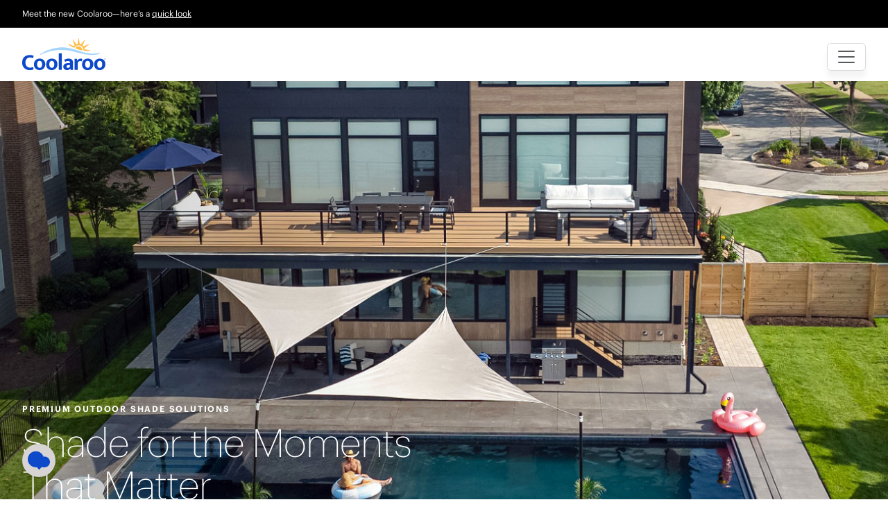

--- FILE ---
content_type: text/html;charset=UTF-8
request_url: https://www.coolaroousa.com/
body_size: 147222
content:



<!DOCTYPE html>


	<html lang="en">


<head><script type="text/javascript">/* <![CDATA[ */_cf_loadingtexthtml="<img alt=' ' src='/cf_scripts/scripts/ajax/resources/cf/images/loading.gif'/>";
_cf_contextpath="";
_cf_ajaxscriptsrc="/cf_scripts/scripts/ajax";
_cf_jsonprefix='//';
_cf_websocket_port=8583;
_cf_flash_policy_port=1243;
_cf_clientid='78C90958955A937E7E4D87AD40FF6845';/* ]]> */</script><script type="text/javascript" src="/cf_scripts/scripts/ajax/messages/cfmessage.js"></script>
<script type="text/javascript" src="/cf_scripts/scripts/ajax/package/cfajax.js"></script>
<script type="text/javascript" src="/cf_scripts/scripts/cfform.js"></script>
<script type="text/javascript" src="/cf_scripts/scripts/masks.js"></script>
<script type="text/javascript" src="/cf_scripts/scripts/cfformhistory.js"></script>


<!-- Google tag (gtag.js) -->
<script async src="https://www.googletagmanager.com/gtag/js?id=G-3E4EX6TZRL"></script>
<script>
  window.dataLayer = window.dataLayer || [];
  function gtag(){dataLayer.push(arguments);}
  gtag('js', new Date());

  gtag('config', 'G-3E4EX6TZRL');
</script>


<meta name="viewport" content="width=device-width, initial-scale=1.0">

<link rel="icon" href="/favicon.ico">
<link rel="icon" href="/favicon.svg">
<link rel="icon" href="/favicon-16x16.png" sizes="16x16">
<link rel="icon" href="/favicon-32x32.png" sizes="32x32">
<link rel="icon" href="/favicon-48x48.png" sizes="48x48">
<link rel="icon" href="/favicon-64x64.png" sizes="64x64">
<link rel="icon" href="/favicon-128x128.png" sizes="128x128">
<link rel="icon" href="/favicon-192x192.png" sizes="192x192">
<link rel="icon" href="/favicon-256x256.png" sizes="256x256">
<link rel="icon" href="/favicon-512x512.png" sizes="512x512">
<link rel="apple-touch-icon" href="/favicon-180x180.png" sizes="180x180">
<link href="https://cdn.jsdelivr.net/npm/bootstrap@5.3.3/dist/css/bootstrap.min.css" rel="stylesheet" integrity="sha384-QWTKZyjpPEjISv5WaRU9OFeRpok6YctnYmDr5pNlyT2bRjXh0JMhjY6hW+ALEwIH" crossorigin="anonymous">
<script src="https://cdn.jsdelivr.net/npm/bootstrap@5.3.3/dist/js/bootstrap.bundle.min.js" integrity="sha384-YvpcrYf0tY3lHB60NNkmXc5s9fDVZLESaAA55NDzOxhy9GkcIdslK1eN7N6jIeHz" crossorigin="anonymous"></script>

<script src="https://kit.fontawesome.com/bd26b8d79c.js" crossorigin="anonymous"></script>
<link href="/fonts/fonts.css" rel="stylesheet" type="text/css" />
<link href="/css/style.css" rel="stylesheet" type="text/css" />



<link rel="stylesheet" type="text/css" href="//cdn.jsdelivr.net/npm/slick-carousel@1.8.1/slick/slick.css"/>
<link rel="stylesheet" type="text/css" href="//cdn.jsdelivr.net/npm/slick-carousel@1.8.1/slick/slick-theme.css"/>
<script src="/js/jquery-3.7.1.min.js"></script>
<script type="text/javascript" src="//cdn.jsdelivr.net/npm/slick-carousel@1.8.1/slick/slick.min.js"></script>



<script src="/js/javascript.js"></script>
 <script language="JavaScript">
 _cf_loadingtexthtml="";
 </script>



<script async type="text/javascript"
     src="https://apps.bazaarvoice.com/deployments/coolaroo/main_site/production/en_US/bv.js"></script>




<script>var CRL8_SITENAME = 'coolaroo-jp9s0u';!function(){var e=window.crl8=window.crl8||{},n=!1,i=[];e.ready=function(e){n?e():i.push(e)},e.pixel=e.pixel||function(){e.pixel.q.push(arguments)},e.pixel.q=e.pixel.q||[];var t=window.document,o=t.createElement("script"),c=e.debug||-1!==t.location.search.indexOf("crl8-debug=true")?"js":"min.js";o.async=!0,o.src=t.location.protocol+"//edge.curalate.com/sites/"+CRL8_SITENAME+"/site/latest/site."+c,o.onload=function(){n=!0,i.forEach(function(e){e()})};var r=t.getElementsByTagName("script")[0];r.parentNode.insertBefore(o,r.nextSibling)}();</script>


<!-- LOCALLY TRACKING PIXEL CODE -->
<script id="lcly-track-pixel-js">
!function(s,h,op,l,o,c,a,ll,y){var e="";(op=function(){setTimeout(()=>{try{var t=s.location.pathname+s.location.search;if(t===e)return;if(e=t,l=encodeURIComponent(h.referrer),o=new URLSearchParams(new URL(s.location.href).search),c=new URLSearchParams,o.forEach((v,k)=>{k.startsWith("utm_")&&c.append(k,v)}),[...c].length<1&&l)try{var n=new URLSearchParams(new URL(decodeURIComponent(l)).search),r=new URL(s.location.href);n.forEach((v,k)=>{k.startsWith("utm_")&&(c.append(k,v),r.searchParams.set(k,v))}),history.replaceState(null,"",r.toString())}catch(e){console.warn("Referrer parse error",e)}(ll=h.createElement("img")).id="lcly_px",ll.src=`https://coolaroo.locally.com/px?r=${l}&u=${encodeURIComponent(s.location.href)}&${c}`,ll.width=1,ll.height=1,ll.style.display="none",h.body?h.body.appendChild(ll):h.addEventListener("DOMContentLoaded",()=>h.body.appendChild(ll)),ll.onload=setTimeout(()=>ll.remove(),500)}catch(e){console.error("Pixel tracking error:",e)}},50)})(),"navigation"in s&&"function"==typeof s.navigation.addEventListener?s.navigation.addEventListener("navigate",op):(s.addEventListener("popstate",op),y=history.pushState,history.pushState=function(){y.apply(this,arguments),op()})}(window,document);
</script>
<!-- END LOCALLY TRACKING PIXEL CODE -->
<noscript>
<img src="https://coolaroo.locally.com/px?utm_source=noscript" width="1" height="1" style="display: none;" />
</noscript>




<script type="text/javascript"> (function(c,l,a,r,i,t,y){ c[a]=c[a]||function(){(c[a].q=c[a].q||[]).push(arguments)}; t=l.createElement(r);t.async=1;t.src="https://www.clarity.ms/tag/"+i; y=l.getElementsByTagName(r)[0];y.parentNode.insertBefore(t,y); })(window, document, "clarity", "script", "uggmbpmg0t"); </script>



<script>
import(`https://us.engage.app/api/ecs/v1/loader/37d3fead-83fb-435f-bf46-e8ba977b7f31.js?path=${encodeURIComponent(window.location.origin+window.location.pathname)}&selectedVersion=${(new URLSearchParams(window.location.search)).get('ecsSelectedVersion') || ''}`)
</script>

<!-- Meta Pixel Code -->
<script>
!function(f,b,e,v,n,t,s)
{if(f.fbq)return;n=f.fbq=function(){n.callMethod?
n.callMethod.apply(n,arguments):n.queue.push(arguments)};
if(!f._fbq)f._fbq=n;n.push=n;n.loaded=!0;n.version='2.0';
n.queue=[];t=b.createElement(e);t.async=!0;
t.src=v;s=b.getElementsByTagName(e)[0];
s.parentNode.insertBefore(t,s)}(window, document,'script',
'https://connect.facebook.net/en_US/fbevents.js');
fbq('init', '1038100834915241');
fbq('track', 'PageView');
</script>
<noscript><img height="1" width="1" style="display:none"
src="https://www.facebook.com/tr?id=1038100834915241&ev=PageView&noscript=1"
/></noscript>
<!-- End Meta Pixel Code -->



<script type="text/javascript">/* <![CDATA[ */
	ColdFusion.Ajax.importTag('CFAJAXPROXY');
/* ]]> */</script>

<script type="text/javascript">/* <![CDATA[ */
	ColdFusion.Ajax.importTag('CFFORM');
/* ]]> */</script>

<script type="text/javascript">/* <![CDATA[ */
	ColdFusion.Ajax.importTag('CFDIV');
/* ]]> */</script>
<title>Coolaroo Outdoor Shade Solutions | Premium Sun Shade Fabric</title><meta name="keywords" content="outdoor shade solutions, outdoor shades, sun shade fabric, outdoor shade options, UV protection fabric, roller sun shades, shade sails, shade fabric, outdoor umbrellas, pet beds, dog beds, gazebos, pergolas, garden fabric"><meta name="description" content="Create cooler spaces with our bestselling roller shades, shade sails, shade fabric, outdoor umbrellas, pet beds, gazebos & pergolas, and garden fabric."><meta property="og:title"  content="Coolaroo Outdoor Shade Solutions | Premium Sun Shade Fabric" /><meta property="og:image" content="https://www.coolaroousa.com" /></head>
<body>




<header>

<div class="headerTop">
    <div class="container containerCool">
        <div class="row">
            <div class="col-md-7 headerTopLeft">
                <div class="colInner">
                
                Meet the new Coolaroo&mdash;here&rsquo;s a <a href="/learn/About-Us">quick look</a>
                </div>

            </div>


            <div class="col-md-5 headerTopRight deskTop1400">
                <div class="colInner">
                <ul>
                    <li><a href="/products/retailer-finder.cfm"><i class="fa fa-store"></i> Find a Retailer</a></li>
                    


                    <li class="globalNav"><a href="javascript:void(0)" onclick="if(this.parentNode.className=='globalNav'){this.parentNode.className='globalNav globalNavActive'}else{this.parentNode.className='globalNav'}"><i class="fa fa-globe"></i>

                    US/Canada
                    <i class="fa fa-angle-down"></i></a>
                        <ul>
                            <li><a href="https://www.coolaroousa.com/">US/Canada</a></li>
                            
                            <li><a href="https://www.coolaroo.com/">Australia</a></li>

                        </ul>
                    </li>
                    
                </ul>
                </div>

            </div>
        </div>
    </div>
</div>
<div class="container containerCool">
<nav class="navbar navbar-expand-lg navbar-lightX bg-lightX bsb-navbar-hover">
  <div class="container-fluid" style="padding: 0;">


<a class="navbar-brand" href="/"><img id="mainLogo" class="mainLogo" src="/images/coolaroo-logo-header.svg" alt="Coolaroo"></a>
    <button id="mobileNavButton" onclick="showDiv('mobileNavButtonClose');this.style.display='none';document.getElementById('mobileNav').className='mobileNav mobileNavActive'" aria-label="Toggle navigation" class="navbar-toggler" type="button">
      <span class="navbar-toggler-icon"></span>
    </button>
    <button id="mobileNavButtonClose" onclick="showDiv('mobileNavButton');this.style.display='none';document.getElementById('mobileNav').className='mobileNav'" class="navbar-toggler" style="display:none;border-color:transparent;">
      <i class="fa fa-times"></i>
    </button>

    <div class="collapse navbar-collapse" id="navbarNavDropdown">

      <ul class="navbar-nav  mb-2 mb-lg-0 justify-content-center">

            
            <li class="nav-item">
                    <a id="prod-link" class="nav-link" href="javascript:void(0)" onclick="hideClass('ddNav');hideDiv('bodyBlackout');if(this.className=='nav-link'){revertClass('nav-link');showDiv('bodyBlackout');this.className='nav-link prod-linkOn';showDiv('prodNav')}else{revertClass('nav-link');}">Products <i class="fa fa-angle-down"></i><i class="fa fa-angle-up"></i></a>
            </li>

            <li class="nav-item">
                    <a id="learn-link" class="nav-link" href="javascript:void(0)" onclick="hideClass('ddNav');hideDiv('bodyBlackout');if(this.className=='nav-link'){revertClass('nav-link');showDiv('bodyBlackout');this.className='nav-link learn-linkOn';showDiv('learnNav')}else{revertClass('nav-link');}">Inspiration <i class="fa fa-angle-down"></i><i class="fa fa-angle-up"></i></a>
            </li>
            <li class="nav-item">
                    <a id="support-link" class="nav-link" href="javascript:void(0)" onclick="hideClass('ddNav');hideDiv('bodyBlackout');if(this.className=='nav-link'){revertClass('nav-link');showDiv('bodyBlackout');this.className='nav-link support-linkOn';showDiv('supportNav')}else{revertClass('nav-link');}">Support <i class="fa fa-angle-down"></i><i class="fa fa-angle-up"></i></a>
            </li>
            
      </ul>


    </div>
    <div class="headerRight">
        <div class="headerRightWrap">
            

            <a href="javascript:void(0)"><i class="fa fa-search" onclick="if(this.className=='fa fa-search'){document.getElementById('searchBox').style.display='block';this.className='fa fa-times';document.getElementById('mainLogo').className='mainLogo desktop480';}else{document.getElementById('searchBox').style.display='none';this.className='fa fa-search';document.getElementById('mainLogo').className='mainLogo';}"></i></a>

            <a class="deskTop1400" href="/my-account/my-favorites"><i class="fa fa-heart"></i></a>

            <a id="userDesktop" class="deskTop1400"

            
            href="javascript:void(0)" onclick="ColdFusion.navigate('/includes/sign-in-sidebar.cfm?thispg=%2Findex','sideSignInDiv');drawers('Signin','open')"><i class="fa fa-user"></i></a>

            
            	<a id="cartDesktop" class="cartlink" href="javascript:void(0)" onclick="ColdFusion.navigate('/includes/cart-sidebar.cfm','sidecartwrapDiv');drawers(3,'open')"><i class="fa fa-shopping-cart"></i><span></span></a>
            

            <div class="searchBox" id="searchBox">
                <div class="searchWrap">
                <form name="searchForm" method="post" action="/search">
                <input type="text" name="keyword" placeholder="Search">
                <i class="fa fa-search" style="position:absolute;left:7px;top:24px"></i>
                <i class="fa fa-arrow-right" style="position:absolute;right:7px;top:24px"></i>
                </form>
                </div>
            </div>
        </div>

    </div>

  </div>
</nav>
</div>

<!-- bfs mobile nav -->
<div class="mobileNav" id="mobileNav">

<div class="mobileNavDrawer">
    <div class="mobileNavWrap">
        <div class="mobileNavInner">
            <div id="mobileMain">
              <ul>
                    <li><a href="javascript:void(0)">Products </a>
                        <ul>
                            <li><h3><a href="javascript:void(0)">Categories</a></h3></li>
                            
                                <li><a href="javascript:void(0)" onclick="hideDiv('mobileMain');showDiv('mobileOutdoorRollerShadesCatalog');">Outdoor Roller Shades<i class="fa fa-arrow-right"></i></a></li>
                                <li><a href="javascript:void(0)" onclick="hideDiv('mobileMain');showDiv('mobileGardenCatalog');">Garden<i class="fa fa-arrow-right"></i></a></li>
                                <li><a href="javascript:void(0)" onclick="hideDiv('mobileMain');showDiv('mobileShadeSailsCatalog');">Shade Sails<i class="fa fa-arrow-right"></i></a></li>
                                <li><a href="javascript:void(0)" onclick="hideDiv('mobileMain');showDiv('mobileUmbrellasCatalog');">Umbrellas<i class="fa fa-arrow-right"></i></a></li>
                                <li><a href="javascript:void(0)" onclick="hideDiv('mobileMain');showDiv('mobileGazebosPergolasCatalog');">Gazebos & Pergolas<i class="fa fa-arrow-right"></i></a></li>
                                <li><a href="javascript:void(0)" onclick="hideDiv('mobileMain');showDiv('mobileShadeFabricCatalog');">Shade Fabric<i class="fa fa-arrow-right"></i></a></li>
                                <li><a href="javascript:void(0)" onclick="hideDiv('mobileMain');showDiv('mobilePetProductsCatalog');">Pet Products<i class="fa fa-arrow-right"></i></a></li>
                                <li><a href="/parts-accessories">Parts & Accessories<i class="fa fa-arrow-right"></i></a></li>
                            
                        </ul>
                        
                        <ul>
                            <li><h3><a href="javascript:void(0)" onclick="hideDiv('mobileMain');showDiv('mobileCollections');">Collections <i class="fa fa-arrow-right"></i></a></h3></li>
                        </ul>
                        
                    </li>
                    <li><a href="javascript:void(0)" onclick="hideDiv('mobileMain');showDiv('mobileLearn');">Inspiration <i class="fa fa-arrow-right"></i></a></li>
                    <li><a href="javascript:void(0)" onclick="hideDiv('mobileMain');showDiv('mobileSupport');">Support <i class="fa fa-arrow-right"></i></a></li>
              </ul>
              <ul class="addlNav">

                    <li><a id="userMobile"
				
	            href="javascript:void(0)" onclick="showDiv('mobileNavButton');document.getElementById('mobileNavButtonClose').style.display='none';document.getElementById('mobileNav').className='mobileNav';ColdFusion.navigate('/includes/sign-in-sidebar.cfm?thispg=%2Findex','sideSignInDiv');drawers('Signin','open')"><i class="fa fa-user"></i>&nbsp;&nbsp;Sign In</a></li>


                    <li><a href="/products/retailer-finder.cfm"><i class="fa fa-store"></i> Find a Retailer</a></li>
                    <li><a href="/my-account/my-favorites"><i class="fa fa-heart"></i>&nbsp;&nbsp;Favorites</a></li>
                    

                    <li><a href="https://www.coolaroousa.com/"><i class="fa fa-globe"></i>&nbsp;&nbsp;United States | EN</a></li>
                    <li><a href="https://www.coolaroousa.com/au/">Australia | EN</a></li>

                
              </ul>
              </div>

              



              <ul id="mobileOutdoorRollerShadesCatalog" class="mobileSecondary">
                <li><a href="javascript:void(0)" onclick="hideClass('mobileSecondary');showDiv('mobileMain');"><i class="fa fa-arrow-left"></i> Back</a>
                    <ul>
                        <li><a href="/roller-shades"><span>Outdoor Roller Shades</span></a></li>
                        <li><a href="/roller-shades/custom-roller-shades"><span>Custom Shades</span></a></li>
                        <li><a href="/roller-shades/signature"><span>Signature</span></a></li>
						<li><a href="/roller-shades/signature-with-heatshield"><span>Signature with HeatShield</span></a></li>
						<li><a href="/roller-shades/faux-wood"><span>Faux Wood</span></a></li>
						<li><a href="/roller-shades/natural-bamboo"><span>Natural Bamboo</span></a></li>
						<li><a href="/parts-accessories/roller-shade-parts"><span>Accessories</span></a></li>
                    </ul>
                </li>
              </ul>

              <ul id="mobileGardenCatalog" class="mobileSecondary">
                <li><a href="javascript:void(0)" onclick="hideClass('mobileSecondary');showDiv('mobileMain');"><i class="fa fa-arrow-left"></i> Back</a>
                    <ul>
                        <li><a href="/garden"><span>Garden</span></a></li>
                        <li><a href="/garden/garden-cover"><span>Garden Cover</span></a></li>
						<li><a href="/garden/grow-bags"><span>Grow Bags</span></a></li>
						<li><a href="/parts-accessories/shade-fabric-accessories"><span>Accessories</span></a></li>
                    </ul>
                </li>
              </ul>

              <ul id="mobileShadeSailsCatalog" class="mobileSecondary">
                <li><a href="javascript:void(0)" onclick="hideClass('mobileSecondary');showDiv('mobileMain');"><i class="fa fa-arrow-left"></i> Back</a>
                    <ul>
                        <li><a href="/shade-sails"><span>Shade Sails</span></a></li>
    					<li><a href="/shade-sails/temporary"><span>Temporary</span></a></li>
    					<li><a href="/shade-sails/semi-permanent"><span>Semi-Permanent</span></a></li>
    					<li><a href="/shade-sails/permanent"><span>Permanent</span></a></li>
    					<li><a href="/parts-accessories/shade-sail-parts"><span>Accessories</span></a></li>
                    </ul>
                </li>
              </ul>

              <ul id="mobileUmbrellasCatalog" class="mobileSecondary">
                <li><a href="javascript:void(0)" onclick="hideClass('mobileSecondary');showDiv('mobileMain');"><i class="fa fa-arrow-left"></i> Back</a>
                    <ul>
                        <li><a href="/umbrellas"><span>Umbrellas</span></a></li>
                        <li><a href="/umbrellas/cantilever-umbrella"><span>Cantilever Umbrellas</span></a></li>
						<li><a href="/umbrellas/market-umbrella"><span>Market Umbrellas</span></a></li>
						<li><a href="/parts-accessories/umbrella-parts"><span>Accessories</span></a></li>
                    </ul>
                </li>
              </ul>

              <ul id="mobileGazebosPergolasCatalog" class="mobileSecondary">
                <li><a href="javascript:void(0)" onclick="hideClass('mobileSecondary');showDiv('mobileMain');"><i class="fa fa-arrow-left"></i> Back</a>
                    <ul>
                        <li><a href="/gazebos-pergolas"><span>Gazebos & Pergolas</span></a></li>

						<li><a href="/gazebos-pergolas/aurora-pergola"><span>Aurora Pergola</span></a></li>
						<li><a href="/parts-accessories/pergola-gazebo-parts"><span>Accessories</span></a></li>
                    </ul>
                </li>
              </ul>

              <ul id="mobileShadeFabricCatalog" class="mobileSecondary">
                <li><a href="javascript:void(0)" onclick="hideClass('mobileSecondary');showDiv('mobileMain');"><i class="fa fa-arrow-left"></i> Back</a>
                    <ul>
                        <li><a href="/shade-fabric"><span>Shade Fabric</span></a></li>
                        <li><a href="/shade-fabric/fencing"><span>Fencing</span></a></li>
						<li><a href="/shade-fabric/garden-cover"><span>Garden Cover</span></a></li>
						<li><a href="/shade-fabric/screening"><span>Screening</span></a></li>
						<li><a href="/shade-fabric/sun-protection"><span>Sun Protection</span></a></li>
						<li><a href="/parts-accessories/shade-fabric-accessories"><span>Accessories</span></a></li>

                    </ul>
                </li>
              </ul>

              <ul id="mobilePetProductsCatalog" class="mobileSecondary">
                <li><a href="javascript:void(0)" onclick="hideClass('mobileSecondary');showDiv('mobileMain');"><i class="fa fa-arrow-left"></i> Back</a>
                    <ul>
                        <li><a href="/pet-products"><span>Pet Products</span></a></li>
                        <li><a href="/pet-products/elevated-dog-beds"><span>Elevated Dog Beds</span></a></li>
						<li><a href="/pet-products/replacement-covers"><span>Replacement Covers</span></a></li>
						<li><a href="/pet-products/pet-bags"><span>Pet Storage</span></a></li>
						<li><a href="/parts-accessories/dog-bed-parts"><span>Accessories</span></a></li>
                    </ul>
                </li>
              </ul>


              <ul id="mobileOutdoorBlinds" class="mobileSecondary">
                <li><a href="javascript:void(0)" onclick="hideClass('mobileSecondary');showDiv('mobileMain');"><i class="fa fa-arrow-left"></i> Back</a>
                    <ul>
                        <li><a href="/outdoor-blinds"><span>Outdoor Blinds</span></a></li>
                        <li><a href="/outdoor-blinds/pvc"><span>PVC</span></a></li>
						<li><a href="/outdoor-blinds/signature"><span>Signature</span></a></li>
						<li><a href="/outdoor-blinds/signature-with-heatshield"><span>Signature with HeatShield</span></a></li>
                    </ul>
                </li>
              </ul>

              <ul id="mobileGarden" class="mobileSecondary">
                <li><a href="javascript:void(0)" onclick="hideClass('mobileSecondary');showDiv('mobileMain');"><i class="fa fa-arrow-left"></i> Back</a>
                    <ul>
                        <li><a href="/garden"><span>Garden</span></a></li>
                        <li><a href="/garden/synthetic-turf"><span>Synthetic Turf</span></a></li>
    					<li><a href="/garden/weedmat"><span>Weedmat</span></a></li>
    					<li><a href="/garden/garden-cover"><span>Garden Cover</span></a></li>
    					<li><a href="/garden/mulch-mat"><span>Mulch Mat</span></a></li>
    					<li><a href="/garden/geo-fabric"><span>Geo Fabric</span></a></li>
    					<li><a href="/garden/frost-cloth"><span>Frost Cloth</span></a></li>
    					<li><a href="/garden/fencing"><span>Fencing</span></a></li>
    					<li><a href="/garden/turf-accessories/"><span>Turf Accessories</span></a></li>
                    </ul>
                </li>
              </ul>

              <ul id="mobileShadeSails" class="mobileSecondary">
                <li><a href="javascript:void(0)" onclick="hideClass('mobileSecondary');showDiv('mobileMain');"><i class="fa fa-arrow-left"></i> Back</a>
                    <ul>
                        <li><a href="/shade-sails"><span>Shade Sails</span></a></li>
                        <li><a href="/shade-sails/permanent"><span>Permanent</span></a></li>
						<li><a href="/shade-sails/semi-permanent"><span>Semi-Permanent</span></a></li>
						<li><a href="/parts-accessories/shade-sail-parts"><span>Accessories</span></a></li>
                    </ul>
                </li>
              </ul>

              <ul id="mobileUmbrellas" class="mobileSecondary">
                <li><a href="javascript:void(0)" onclick="hideClass('mobileSecondary');showDiv('mobileMain');"><i class="fa fa-arrow-left"></i> Back</a>
                    <ul>
                        <li><a href="/umbrellas"><span>Umbrellas</span></a></li>
                        <li><a href="/umbrellas/cantilever-umbrella"><span>Cantilever Umbrellas</span></a></li>
						<li><a href="/umbrellas/beach-umbrella"><span>Beach Umbrellas</span></a></li>
						<li><a href="/umbrellas/umbrella-accessories"><span>Accessories</span></a></li>
                    </ul>
                </li>
              </ul>

              <ul id="mobileGazebos" class="mobileSecondary">
                <li><a href="javascript:void(0)" onclick="hideClass('mobileSecondary');showDiv('mobileMain');"><i class="fa fa-arrow-left"></i> Back</a>
                    <ul>
                        <li><a href="/gazebos"><span>Gazebos</span></a></li>
                        <li><a href="/gazebos/fixed-gazebos"><span>Fixed Gazebo</span></a></li>
						<li><a href="/gazebos/fixed-gazebo-accessories"><span>Fixed Gazebo Accessories</span></a></li>
						<li><a href="/gazebos/portable-gazebos"><span>Portable Gazebo</span></a></li>
						<li><a href="/gazebos/portable-gazebo-accessories"><span>Portable Gazebo Accessories</span></a></li>
                    </ul>
                </li>
              </ul>

              <ul id="mobileShadeCloth" class="mobileSecondary">
                <li><a href="javascript:void(0)" onclick="hideClass('mobileSecondary');showDiv('mobileMain');"><i class="fa fa-arrow-left"></i> Back</a>
                    <ul>
                        <li><a href="/shade-cloth"><span>Shade Cloth</span></a></li>
                        <li><a href="/shade-fabric/garden-cover"><span>Garden Cover</span></a></li>
						<li><a href="/shade-fabric/sun-protection"><span>Sun Protection</span></a></li>
						<li><a href="/shade-fabric/screening"><span>Screening</span></a></li>
						<li><a href="/shade-fabric/garden"><span>Garden</span></a></li>
                    </ul>
                </li>
              </ul>

              <ul id="mobilePetProducts" class="mobileSecondary">
                <li><a href="javascript:void(0)" onclick="hideClass('mobileSecondary');showDiv('mobileMain');"><i class="fa fa-arrow-left"></i> Back</a>
                    <ul>
                        <li><a href="/pet-products"><span>Pet Products</span></a></li>
                        <li><a href="/pet-products/elevated-dog-beds"><span>Elevated Dog Beds</span></a></li>
						<li><a href="/pet-products/replacement-covers"><span>Replacement Covers</span></a></li>
						<li><a href="/pet-products/pet-bags"><span>Pet Storage</span></a></li>
						<li><a href="/parts-accessories/dog-bed-parts"><span>Accessories</span></a></li>
                    </ul>
                </li>
              </ul>







              <ul id="mobileLearn" class="mobileSecondary">
                <li><a href="javascript:void(0)" onclick="hideClass('mobileSecondary');showDiv('mobileMain');"><i class="fa fa-arrow-left"></i> Back</a>

                    <ul>
	<li><a href="javascript:void(0)"><span>Inspiration</span></a></li>
	<li><a href="/blog"><span>Articles and Insights</span></a></li>
	<li><a href="/Coolaroo-Comfort"><span>#CoolarooComfort</span></a></li>
	<li><a href="/media/instruction-guides"><span>Product Guides</span></a></li>
	<li><a href="/media/video"><span>Video Gallery</span></a></li>
</ul>


                </li>
              </ul>

              <ul id="mobileSupport" class="mobileSecondary">
                <li><a href="javascript:void(0)" onclick="hideClass('mobileSecondary');showDiv('mobileMain');"><i class="fa fa-arrow-left"></i> Back</a>
                    <ul>
	<li><a href="javascript:void(0)"><span>Support</span></a></li>
	<li><a href="/parts-accessories"><span>Order Parts &amp; Accessories</span></a></li>
	<li><a href="/media/instruction-guides"><span>Product Guides</span></a></li>
	<li><a href="/faqs"><span>FAQs</span></a></li>
	<li><a href="/support/warranty"><span>Warranty Registration/Claims</span></a></li>
	<li><a href="/contact"><span>Contact Us</span></a></li>
</ul>


                </li>
                <div class="chatWrap">
<div class="navChat"><span>Customer Care</span> <a class="button" href="/contact" id="openChat">Contact Us</a></div>
<img class="imgFull" src="/userfiles/images/Content%20Blocks/Americas/Homepage/Menu-support.jpg" /></div>


              </ul>



              <ul id="mobileCollections" class="mobileSecondary">
                <li><a href="javascript:void(0)" onclick="hideClass('mobileSecondary');showDiv('mobileMain');"><i class="fa fa-arrow-left"></i> Back</a>
                    <ul><li><a href="javascript:void(0)"><span>Collections</span></a></li>
                        <li><a href="/collections/HeatShield"><span>HeatShield® Technology</span></a></li><li><a href="/collections/Seasonal-Colors"><span>Seasonal Colors</span></a></li><li><a href="/collections/Under-$75"><span>Under $75</span></a></li><li><a href="/collections/Under-$25"><span>Under $25</span></a></li>
                    </ul>
                </li>
              </ul>






        </div>
        
    </div>
</div>
</div>
<!-- /bfs mobile nav -->

 
</header>



<div class="ddNav learnNav" id="learnNav">
    <div class="container navDd">
        <div class="row">
            <div class="col-6 navDdLeft">
                <ul>
	<li><a href="/blog"><span>Articles and Insights</span><i class="fa fa-arrow-right">&nbsp;</i></a></li>
	<li><a href="/Coolaroo-Comfort"><span>#CoolarooComfort</span><i class="fa fa-arrow-right">&nbsp;</i></a></li>
	<li><a href="/media/instruction-guides"><span>Product Guides</span><i class="fa fa-arrow-right">&nbsp;</i></a></li>
	<li><a href="/media/video"><span>Video Gallery</span><i class="fa fa-arrow-right">&nbsp;</i></a></li>
</ul>


            </div>
            <div class="col-6 navDdRight">
                <div class="colInner relative">
                    <img src="/userfiles/images/Content%20Blocks/Americas/Homepage/Menu-learn.jpg" /><!-- bfs -->
<div class="imageOverlay"><a class="arrowLink">Resources and Information<!-- bfs --> </a></div>

                </div>
            </div>
        </div>
    </div>
</div>

<div class="ddNav supportNav" id="supportNav">
    <div class="container navDd">
        <div class="row">
            <div class="col-6 navDdLeft">
                <ul>
	<li><a href="/parts-accessories"><span>Order Parts &amp; Accessories</span><i class="fa fa-arrow-right">&nbsp;</i></a></li>
	<li><a href="/media/instruction-guides"><span>Product Guides</span><i class="fa fa-arrow-right">&nbsp;</i></a></li>
	<li><a href="/faqs"><span>FAQs</span><i class="fa fa-arrow-right">&nbsp;</i></a></li>
	<li><a href="/support/warranty"><span>Warranty Registration/Claims</span><i class="fa fa-arrow-right">&nbsp;</i></a></li>
	<li><a href="/contact"><span>Contact Us</span><i class="fa fa-arrow-right">&nbsp;</i></a></li>
</ul>


            </div>
            <div class="col-6 navDdRight">
            <div class="colInner relative">
<div class="navChat"><span>Customer Care</span> <a class="button" href="/contact" id="openChat">Contact Us</a></div>
<img src="/userfiles/images/Content%20Blocks/Americas/Homepage/Menu-support.jpg" /></div>


            </div>
        </div>
    </div>
</div>


<div class="ddNav prodNav" id="prodNav">
    <div class="container containerCoolLg relative p0">
        <div class="container containerCool">
            <div class="row">
                <div class="col-md-3 prodNavLeft">
                    <div class="colInner">
                        
                        <h3 class="navHeader">Collections</h3>
                        <ul>
                            
                            <li><a href="/collections/HeatShield"><span>HeatShield® Technology</span><i class="fa fa-arrow-right"></i></a></li>
                            
                            <li><a href="/collections/Seasonal-Colors"><span>Seasonal Colors</span><i class="fa fa-arrow-right"></i></a></li>
                            
                            <li><a href="/collections/Under-$75"><span>Under $75</span><i class="fa fa-arrow-right"></i></a></li>
                            
                            <li><a href="/collections/Under-$25"><span>Under $25</span><i class="fa fa-arrow-right"></i></a></li>
                            
                        </ul>
                        
                    </div>
                </div>

	
                <div class="col-md-7 prodNavRight">
                    <div class="colInner">
                        <h3 class="navHeader">Categories</h3>
                        <div class="prodNavRow">
                            <div class="prodNavCol">
                                <div class="colInner">

                                    <h4 class="catHeader"><a href="/roller-shades"><span>Outdoor Roller Shades</span><i class="fa fa-arrow-right"></i></a></h4>
									<ul>
									<li><a href="/roller-shades/custom-roller-shades"><span>Custom Shades</span></a></li>
									<li><a href="/roller-shades/signature"><span>Signature</span></a></li>
									<li><a href="/roller-shades/signature-with-heatshield"><span>Signature with HeatShield</span></a></li>
									<li><a href="/roller-shades/faux-wood"><span>Faux Wood</span></a></li>
									<li><a href="/roller-shades/natural-bamboo"><span>Natural Bamboo</span></a></li>
									<li><a href="/parts-accessories/roller-shade-parts"><span>Accessories</span></a></li>
									</ul>
									<h4 class="catHeader"><a href="/garden"><span>Garden</span><i class="fa fa-arrow-right"></i></a></h4>
									<ul><li><a href="/garden/garden-cover"><span>Garden Cover</span></a></li>
									<li><a href="/garden/grow-bags"><span>Grow Bags</span></a></li>
									<li><a href="/parts-accessories/shade-fabric-accessories"><span>Accessories</span></a></li>
									</ul>

                                </div>
                            </div>
                            <div class="prodNavCol">
                                <div class="colInner">

                                    <h4 class="catHeader"><a href="/shade-sails"><span>Shade Sails</span><i class="fa fa-arrow-right"></i></a></h4>
									<ul>
									<li><a href="/shade-sails/temporary"><span>Temporary</span></a></li>
									<li><a href="/shade-sails/semi-permanent"><span>Semi-Permanent</span></a></li>
									<li><a href="/shade-sails/permanent"><span>Permanent</span></a></li>
									<li><a href="/parts-accessories/shade-sail-parts"><span>Accessories</span></a></li>
                                    </ul>

									<h4 class="catHeader"><a href="/umbrellas"><span>Umbrellas</span><i class="fa fa-arrow-right"></i></a></h4>
									<ul><li><a href="/umbrellas/cantilever-umbrella"><span>Cantilever Umbrellas</span></a></li>
									<li><a href="/umbrellas/market-umbrella"><span>Market Umbrellas</span></a></li>
									<li><a href="/parts-accessories/umbrella-parts"><span>Accessories</span></a></li>
									</ul>


									<h4 class="catHeader"><a href="/gazebos-pergolas"><span>Gazebos & Pergolas</span><i class="fa fa-arrow-right"></i></a></h4>
									<ul>

									<li><a href="/gazebos-pergolas/aurora-pergola"><span>Aurora Pergola</span></a></li>
									<li><a href="/parts-accessories/pergola-gazebo-parts"><span>Accessories</span></a></li>
									</ul>

                                </div>
                            </div>
                            <div class="prodNavCol">
                                <div class="colInner">
                                    <h4 class="catHeader"><a href="/shade-fabric"><span>Shade Fabric</span><i class="fa fa-arrow-right"></i></a></h4>
									<ul>
									<li><a href="/shade-fabric/fencing"><span>Fencing</span></a></li>
									<li><a href="/shade-fabric/garden-cover"><span>Garden Cover</span></a></li>
									<li><a href="/shade-fabric/screening"><span>Screening</span></a></li>
									<li><a href="/shade-fabric/sun-protection"><span>Sun Protection</span></a></li>
									<li><a href="/parts-accessories/shade-fabric-accessories"><span>Accessories</span></a></li>
									</ul>
									<h4 class="catHeader"><a href="/pet-products"><span>Pet Products</span><i class="fa fa-arrow-right"></i></a></h4>
									<ul>
									<li><a href="/pet-products/elevated-dog-beds"><span>Elevated Dog Beds</span></a></li>
									<li><a href="/pet-products/replacement-covers"><span>Replacement Covers</span></a></li>
									<li><a href="/pet-products/pet-bags"><span>Pet Storage</span></a></li>
									<li><a href="/parts-accessories/dog-bed-parts"><span>Accessories</span></a></li>
									</ul>
									<h4 class="catHeader" style="padding-top:8px"><a href="/parts-accessories"><span>Replacement Parts</span><i class="fa fa-arrow-right"></i></a></h4>

                                </div>
                            </div>
                        </div>
                    </div>
                </div>
	


            </div>
        </div>

        <div class="prodNavRightImg" style="background-image:url('/userfiles/images/Content%20Blocks/Americas/Homepage/Menu-products.jpg')">&nbsp;</div>

<div class="prodNavRightOver">
<h3 class="white">Trending</h3>
<a class="navOver white" href="/shade-sails/semi-permanent">Ready-to-Hang Shade Sails&nbsp;&nbsp;<i class="fa fa-arrow-right">&nbsp;</i></a></div>



    </div>
</div>



<div class="bodyWrap relative">
    <div class="bodyBlackout" id="bodyBlackout"></div><section class="hero heroHome" style="background-image:url('/userfiles/images/Hero%20Images/Americas/homepage-hero-desktop.jpg')">
    <div class="container containerCool">
        <div class="row">
            <div class="col-md-6 heroLeft">
                
                    <h2>PREMIUM OUTDOOR SHADE SOLUTIONS</h2>
                
                    <h1>Shade for the Moments That Matter</h1>
                
                    <div class="bodyCopy produkt">
                        <span style="color:#FFFFFF;">Stay outside longer. Savor every moment.</span>
                    </div>
                
                    <a class="button" href="/roller-shades">Explore</a>
                
            </div>
            
            <div class="col-md-6 heroRight" style="background-image:url('/userfiles/images/Hero%20Images/Americas/homepage-hero-mobile.jpg')">
            </div>
        </div>
    </div>
</section>

<section class="bleedRightX">
    <div class="container containerCool">
        <div class="bleedRightInner">
            <h2 class="sectionHeader">Everything you need for an at-home getaway</h2> 
                <div class="produkt">
                <p>Outdoor shades and fabric for patios, pets, decks, gardens, work-sites, and so much more.</p>
                </div>
                
            <div>
                <div id="crsl3" class="owl-carousel owl-theme">
                    
                    <div class="item">
                        <div class="cardWrap">
                            <div class="cardInner">
                                <a href="/roller-shades"><img src="/userfiles/images/Categories/Americas/Category-carousel-outdoor-roller-shades.jpg"></a>
                                <h3><a class="arrowLink" href="/roller-shades">Outdoor Roller Shades <i class="fa fa-arrow-right"></i></a></h3>
                            </div>
                        </div>
                    </div>
                    
                    <div class="item">
                        <div class="cardWrap">
                            <div class="cardInner">
                                <a href="/shade-sails"><img src="/userfiles/images/Categories/Americas/Category-carousel-shade-sails.jpg"></a>
                                <h3><a class="arrowLink" href="/shade-sails">Shade Sails <i class="fa fa-arrow-right"></i></a></h3>
                            </div>
                        </div>
                    </div>
                    
                    <div class="item">
                        <div class="cardWrap">
                            <div class="cardInner">
                                <a href="/shade-fabric"><img src="/userfiles/images/Categories/Americas/Category-carousel-shade-fabric.jpg"></a>
                                <h3><a class="arrowLink" href="/shade-fabric">Shade Fabric <i class="fa fa-arrow-right"></i></a></h3>
                            </div>
                        </div>
                    </div>
                    
                    <div class="item">
                        <div class="cardWrap">
                            <div class="cardInner">
                                <a href="/garden"><img src="/userfiles/images/Categories/Americas/Category-carousel-garden.jpg"></a>
                                <h3><a class="arrowLink" href="/garden">Garden <i class="fa fa-arrow-right"></i></a></h3>
                            </div>
                        </div>
                    </div>
                    
                    <div class="item">
                        <div class="cardWrap">
                            <div class="cardInner">
                                <a href="/pet-products"><img src="/userfiles/images/Categories/Americas/Category-carousel-pet-products.jpg"></a>
                                <h3><a class="arrowLink" href="/pet-products">Pet Products <i class="fa fa-arrow-right"></i></a></h3>
                            </div>
                        </div>
                    </div>
                    
                    <div class="item">
                        <div class="cardWrap">
                            <div class="cardInner">
                                <a href="/umbrellas"><img src="/userfiles/images/Categories/Americas/Category-carousel-umbrellas.jpg"></a>
                                <h3><a class="arrowLink" href="/umbrellas">Umbrellas <i class="fa fa-arrow-right"></i></a></h3>
                            </div>
                        </div>
                    </div>
                    
                    <div class="item">
                        <div class="cardWrap">
                            <div class="cardInner">
                                <a href="/gazebos-pergolas"><img src="/userfiles/images/Categories/Americas/Category-carousel-pergolas.jpg"></a>
                                <h3><a class="arrowLink" href="/gazebos-pergolas">Gazebos & Pergolas <i class="fa fa-arrow-right"></i></a></h3>
                            </div>
                        </div>
                    </div>
                    
                </div>
            </div>
        </div>
    </div>


</section>

<script type="text/javascript">
$(document).ready(function(){
  $('#crsl3').slick({
  slidesToShow: 4,
  dots: true,
  arrows: false,
  responsive: [
        {
            breakpoint: 991,
            settings: {
                slidesToShow: 3,
            }
        },
        {
            breakpoint: 767,
            settings: {
                slidesToShow: 2,
            }
        },
        {
            breakpoint: 600,
            settings: {
                slidesToShow: 1,
            }
        }
    ]
  });
});
</script>


<section class="grayBg">
        <div class="container containerCool threeUpImgLeft">
            <div class="row">
                <div class="col-lg-4 colLeft" style="background-image:url('/userfiles/images/Content%20Blocks/Americas/Homepage/Homepage-content-comfort.jpg');">
                    <div class="colInner">
                        <h6 class="eyebrow">FROM MORNING COFFEE TO AFTERNOON WORKOUTS AND EVERY GATHERING IN BETWEEN</h6>
                        <h3>Bring the comfort of the indoors, outdoors.</h3>
                    </div>
                </div>
                
                    <div class="col-lg-4 colMid">
                        <div class="colInner">
                            <div class="cBlock">
                                <img class="icon" src="/userfiles/images/Content%20Blocks/Americas/Homepage/Homepage-content-comfort-icon-toxinfree.png">
                                <h4>Toxin-Free Fabrics</h4>
                                <p dir="ltr" style="line-height:1.2;margin-top:0pt;margin-bottom:0pt;"><span id="docs-internal-guid-c702a722-7fff-39fb-578a-3c042feffc5b"><span font-variant-alternates:="" font-variant-east-asian:="" font-variant-emoji:="" font-variant-numeric:="" font-variant-position:="" proxima="" style="font-size: 11pt; font-family: " vertical-align:="" white-space-collapse:="">Made with naturally sustainable materials, free from harmful chemicals.</span></span></p>

<div>&nbsp;</div>

                            </div>
                            <div class="cBlock">
                                <img class="icon" src="/userfiles/images/Content%20Blocks/Americas/Homepage/Homepage-content-comfort-icon-mold.png">
                                <h4>Mold & Mildew Resistant</h4>
                                <p>Stays fresh-looking through the changing seasons.</p>
                            </div>
                            <div class="cBlock">
                                <img class="icon" src="/userfiles/images/Content%20Blocks/Americas/Homepage/Homepage-content-comfort-icon-coolknit.png">
                                <h4>Cool-Knit Fabric</h4>
                                <p><span id="docs-internal-guid-b42e88e4-7fff-d2f0-6669-db5ae4e22d6d"><span font-variant-alternates:="" font-variant-east-asian:="" font-variant-emoji:="" font-variant-numeric:="" font-variant-position:="" proxima="" style="font-size: 11pt; font-family: " vertical-align:="" white-space-collapse:="">Premium, breathable fabric that fosters airflow, creating shade that feels noticeably cooler.</span></span></p>

                            </div>
                        </div>
                    </div>
                    <div class="col-lg-4 colRight">
                        <div class="colInner">
                            <div class="cBlock">
                                <img class="icon" src="/userfiles/images/Content%20Blocks/Americas/Homepage/Homepage-content-comfort-icon-architecturally.png">
                                <h4>Architecturally-Inspired</h4>
                                <p dir="ltr" style="line-height:1.2;margin-top:0pt;margin-bottom:0pt;"><span id="docs-internal-guid-7b8a4323-7fff-f8b1-34d7-5351f4013859"><span font-variant-alternates:="" font-variant-east-asian:="" font-variant-emoji:="" font-variant-numeric:="" font-variant-position:="" proxima="" style="font-size: 11pt; font-family: " vertical-align:="" white-space-collapse:="">Clean design and innovative materials create outdoor spaces that feel intentional and inviting.</span></span></p>

<div>&nbsp;</div>

                            </div>
                            <div class="cBlock">
                                <img class="icon" src="/userfiles/images/Content%20Blocks/Americas/Homepage/Homepage-content-comfort-icon-color.png">
                                <h4>Superior Color Retention</h4>
                                <p>Maintains a vibrant appearance even under intense UV exposure.</p>
                            </div>
                            
                                <div class="cBlock">
                                    
                                        <img class="icon" src="/userfiles/images/Content%20Blocks/Americas/Homepage/Homepage-content-comfort-icon-uvprotection.png">
                                    
                                    <h4>UV Protection Fabric</h4>
                                    <p dir="ltr" style="line-height:1.2;margin-top:0pt;margin-bottom:0pt;"><span id="docs-internal-guid-c90903e7-7fff-1aea-6ab9-63cd52abcc7b"><span font-variant-alternates:="" font-variant-east-asian:="" font-variant-emoji:="" font-variant-numeric:="" font-variant-position:="" proxima="" style="font-size: 11pt; font-family: " vertical-align:="" white-space-collapse:="">Stress less with products designed to protect people and pets from heat, glare, and harmful UV rays.</span></span></p>

<div>&nbsp;</div>

                                </div>
                            
                        </div>
                    </div>

                
            </div>
        </div>

    </section>

<section class="grayBg desktop480">


    <div class="container containerCool">
        <h2 class="sectionHeader">Discover Curated Collections</h2> 

        <div class="bottomLabels">
            <div class="row">
            
                <div class="col-md-3">
                    <div class="colInner">
                        <a href="/collections/HeatShield">
                        <img src="/userfiles/images/Collections/Americas/Collection-carousel-cool-comfort.jpg">
                        <div class="bottomLabel">HeatShield® Technology</div>
                        </a>
                    </div>
                </div>
            
                <div class="col-md-3">
                    <div class="colInner">
                        <a href="/collections/Seasonal-Colors">
                        <img src="/userfiles/images/Collections/Americas/Collection-carousel-seasonal-warmth.jpg">
                        <div class="bottomLabel">Seasonal Colors</div>
                        </a>
                    </div>
                </div>
            
                <div class="col-md-3">
                    <div class="colInner">
                        <a href="/collections/Under-$25">
                        <img src="/userfiles/images/Collections/Americas/Collection-carousel-under25.jpg">
                        <div class="bottomLabel">Under $25</div>
                        </a>
                    </div>
                </div>
            
                <div class="col-md-3">
                    <div class="colInner">
                        <a href="/collections/Under-$75">
                        <img src="/userfiles/images/Collections/Americas/Collection-carousel-under75.jpg">
                        <div class="bottomLabel">Under $75</div>
                        </a>
                    </div>
                </div>
            
            </div>
        </div>

    </div>

</section>

<section class="grayBg mobile480">


    <div class="container containerCool">
        <h2 class="sectionHeader">Discover Curated Collections</h2> 

        <div class="bottomLabels">
            <div class="row">
            <div id="crsl4" class="owl-carousel owl-theme">
            
                <div class="col-md-3">
                    <div class="colInner">
                        <a href="/collections/HeatShield">
                        <img src="/userfiles/images/Collections/Americas/Collection-carousel-cool-comfort.jpg">
                        <div class="bottomLabel">HeatShield® Technology</div>
                        </a>
                    </div>
                </div>
            
                <div class="col-md-3">
                    <div class="colInner">
                        <a href="/collections/Seasonal-Colors">
                        <img src="/userfiles/images/Collections/Americas/Collection-carousel-seasonal-warmth.jpg">
                        <div class="bottomLabel">Seasonal Colors</div>
                        </a>
                    </div>
                </div>
            
                <div class="col-md-3">
                    <div class="colInner">
                        <a href="/collections/Under-$25">
                        <img src="/userfiles/images/Collections/Americas/Collection-carousel-under25.jpg">
                        <div class="bottomLabel">Under $25</div>
                        </a>
                    </div>
                </div>
            
                <div class="col-md-3">
                    <div class="colInner">
                        <a href="/collections/Under-$75">
                        <img src="/userfiles/images/Collections/Americas/Collection-carousel-under75.jpg">
                        <div class="bottomLabel">Under $75</div>
                        </a>
                    </div>
                </div>
            
            </div>
            </div>
        </div>

    </div>

<script type="text/javascript">
$(document).ready(function(){
  $('#crsl4').slick({
  slidesToShow: 4,
  dots: true,
  arrows: false,
  responsive: [
        {
            breakpoint: 991,
            settings: {
                slidesToShow: 3,
            }
        },
        {
            breakpoint: 767,
            settings: {
                slidesToShow: 2,
            }
        },
        {
            breakpoint: 480,
            settings: {
                slidesToShow: 1,
            }
        }
    ]
  });
});
</script>

</section>

<section>
            <div class="container containerCool1440 splitFull">
                <div class="row">
                    <div class="col-lg-6">
                        <img class="desktop" src="/userfiles/images/Content%20Blocks/Americas/Homepage/Homepage-content-50-50-findperfectshade.jpg"><img class="mobile" src="/userfiles/images/Content%20Blocks/Americas/Homepage/Homepage-content-50-50-findperfectshade-mobile.jpg">
                        <div class="colInner darkText" style="background:#ffbb45;border-bottom:4px solid #c38a1e;">
                        <h3>Find Your Perfect Shade</h3> <h4>Not sure where to start?</h4> <div class="produkt"><p>Our guides help you choose what fits your space and style.&nbsp;</p>
</div> <a class="button btnWhite" href="/blog">Explore</a>
                        </div>
                    </div>
                    <div class="col-lg-6">
                        <img class="desktop" src="/userfiles/images/Content%20Blocks/Americas/Homepage/Homepage-content-50-50-behindthefabric.jpg"><img class="mobile" src="/userfiles/images/Content%20Blocks/Americas/Homepage/Homepage-content-50-50-behindthefabric-mobile.jpg">
                        <div class="colInner darkText" style="background:#c4e4fd;border-bottom:4px solid #215ee1;">
                        <h3>Behind the Fabric</h3> <h4>Learn how HeatShield and Standard HDPE innovations create shade that's stronger, safer, and better for the planet.</h4> <a class="button btnWhite" href="/blog/Whats-the-Difference-and-Which-Is-Right-for-You">Explore</a>
                        </div>
                    </div>
                </div>
            </div>
        </section><section>
            <div class="container containerCool twoUpImgLeft">
                <div class="row rowValignCenter">
                    <div class="col-lg-6 colLeft">
                        <div class="colInner">
                            <img src="/userfiles/images/Content%20Blocks/Americas/Homepage/Homepage-content-heatshield.jpg"> 
                        </div>
                    </div>
                    <div class="col-lg-6 colRight">
                        <div class="colInner">
                            <h5 class="eyebrow">INTRODUCING</h5> <h3 class="headerLg mb15">HeatShield&reg; protection that feels up to 15°F cooler to the touch.</h3> <p dir="ltr" style="line-height:1.2;margin-top:0pt;margin-bottom:0pt;"><span id="docs-internal-guid-d823d355-7fff-4f6d-02ad-e476800a8322"><span font-variant-alternates:="" font-variant-east-asian:="" font-variant-emoji:="" font-variant-numeric:="" font-variant-position:="" proxima="" style="font-size: 11pt; font-family: " vertical-align:="" white-space-collapse:="">Our revolutionary fabric reflects the sun&#39;s infrared rays (the ones that feel hot), so you can enjoy backyard brunches, afternoon playdates, and evening gatherings without the discomfort of radiant heat.</span></span></p>

<div>&nbsp;</div>

                                    <div class="blockWrap blockWrapIcon" style="background-image:url('/userfiles/images/Content%20Blocks/Americas/Homepage/Homepage-content-heatshield-icon-pfa.jpg')">
                                        <h6>No PFAs (“forever chemicals”)</h6>
                                        
                                    </div>
                                
                                    <div class="blockWrap blockWrapIcon" style="background-image:url('/userfiles/images/Content%20Blocks/Americas/Homepage/Homepage-content-heatshield-icon-fademoldmildew.jpg')">
                                        <h6>Won’t fade, mold, or mildew</h6>
                                        
                                    </div>
                                
                                    <div class="blockWrap blockWrapIcon" style="background-image:url('/userfiles/images/Content%20Blocks/Americas/Homepage/Homepage-content-heatshield-icon-breathable.jpg')">
                                        <h6>Breathable fabric fosters airflow</h6>
                                        
                                    </div>
                                <a href="/blog/Whats-the-Difference-and-Which-Is-Right-for-You" class="button btnDark mr10">Learn More</a> 
                        </div>
                    </div>
                </div>
            </div>
        </section><section>
            <div class="container containerCool1440 dualFlushLeft dualFlushRight">
                <div class="row rowValignCenter">
                    <div class="col-lg-6">
                        <div class="colInner">
                        <img class="imgFull" src="/userfiles/images/Content%20Blocks/Americas/Homepage/Homepage-content-cancercouncil.jpg">
                        </div>
                    </div>
                    <div class="col-lg-6">
                        <div class="colInner">
                            <h3 class="headerLg">The only shade fabrics endorsed by Cancer Council Australia.</h3> <p class="produkt16"><p dir="ltr" style="line-height:1.2;margin-top:0pt;margin-bottom:0pt;"><span id="docs-internal-guid-5662d9b3-7fff-caf8-eb15-268e17153f8a"><span font-variant-alternates:="" font-variant-east-asian:="" font-variant-emoji:="" font-variant-numeric:="" font-variant-position:="" proxima="" style="font-size: 11pt; font-family: " vertical-align:="" white-space-collapse:="">Tested against the world&rsquo;s harshest UV environments, our </span><span font-variant-alternates:="" font-variant-east-asian:="" font-variant-emoji:="" font-variant-numeric:="" font-variant-position:="" font-weight:="" proxima="" style="font-size: 11pt; font-family: " vertical-align:="" white-space-collapse:="">Cancer Council Australia</span><span font-variant-alternates:="" font-variant-east-asian:="" font-variant-emoji:="" font-variant-numeric:="" font-variant-position:="" proxima="" style="font-size: 11pt; font-family: " vertical-align:="" white-space-collapse:=""> endorsement isn&#39;t just a stamp of approval&mdash;it&#39;s proof of performance.</span></span></p>
</p>


                            <div class="bulletWrap">
                            
                            </div>

                            <div class="bulletWrap">
                            
                            </div>

                            <div class="bulletWrap">
                            
                            </div>

                            <a class="button btnDark mt20" href="https://www.cancer.org.au/"target="_blank">Learn More</a>
                        </div>
                    </div>
                </div>
            </div>
        </section>

<section>


    <div class="container containerCool">
        <h2 class="sectionHeader">Featured best sellers</h2> 
        <div class="bleedRightX">

        <div class="bleedRightInnerX">

            <div class="prodStrip">
                <div id="crsl5" class="owl-carousel owl-theme">



                    <div class="item">
                        <div class="cardWrap">


		

		<input type="hidden" name="product1_5" id="product1_5" value="116">
		<input type="hidden" name="sku1_5" id="sku1_5" value="508524">
		

                <div class="cardInner">
                    <a id="link11" href="/roller-shades/signature-with-heatshield/Wand-Operated-Signature-Fabric-w-HeatShield-Outdoor-Roller-Shade--Bungee-6-ft-x-7-ft-Chocolate_508524"><img id="thumbimage1_5" src="/userfiles/images/Products/rollershade/wand-hs/508524-rollershade-wand-hs-6x7ft-chocolate-1.jpg" title="116"></a>
                    <div class="swatchWrap">
                        

    					<div  class="swatch swatchOn" id="swatch116_5"
    					onclick="document.getElementById('swatch116_5').className='swatch';document.getElementById('swatch114_5').className='swatch';document.getElementById('swatch115_5').className='swatch';document.getElementById('swatch117_5').className='swatch';this.className ='swatch swatchOn';
    					document.getElementById('thumbimage1_5').src = '/userfiles/images/Products/rollershade/wand-hs/508524-rollershade-wand-hs-6x7ft-chocolate-1.jpg';
    					document.getElementById('thumbimage1_5').title= '116 Image';
    					document.getElementById('thumbimage1_5').title= '116 Image';
    					document.getElementById('link11_5').href= '/roller-shades/signature-with-heatshield/Wand-Operated-Signature-Fabric-w-HeatShield-Outdoor-Roller-Shade--Bungee-6-ft-x-7-ft-Chocolate_508524';
    					document.getElementById('link21_5').href= '/roller-shades/signature-with-heatshield/Wand-Operated-Signature-Fabric-w-HeatShield-Outdoor-Roller-Shade--Bungee-6-ft-x-7-ft-Chocolate_508524';
    					document.getElementById('sku1_5').value= '508524';
    					"
    					><div title="Chocolate" style="background:url('/userfiles/images/swatches/18.jpg')"></div></div>
    					

    					<div  class="swatch" id="swatch114_5"
    					onclick="document.getElementById('swatch116_5').className='swatch';document.getElementById('swatch114_5').className='swatch';document.getElementById('swatch115_5').className='swatch';document.getElementById('swatch117_5').className='swatch';this.className ='swatch swatchOn';
    					document.getElementById('thumbimage1_5').src = '/userfiles/images/Products/rollershade/wand-hs/507565-rollershade-wand-hs-6x7ft-cappuccino-1.jpg';
    					document.getElementById('thumbimage1_5').title= '114 Image';
    					document.getElementById('thumbimage1_5').title= '114 Image';
    					document.getElementById('link11_5').href= '/roller-shades/signature-with-heatshield/Wand-Operated-Signature-Fabric-w-HeatShield-Outdoor-Roller-Shade--Bungee-6-ft-x-7-ft-Cappuccino_507565';
    					document.getElementById('link21_5').href= '/roller-shades/signature-with-heatshield/Wand-Operated-Signature-Fabric-w-HeatShield-Outdoor-Roller-Shade--Bungee-6-ft-x-7-ft-Cappuccino_507565';
    					document.getElementById('sku1_5').value= '507565';
    					"
    					><div title="Cappuccino" style="background:url('/userfiles/images/swatches/15.jpg')"></div></div>
    					

    					<div  class="swatch" id="swatch115_5"
    					onclick="document.getElementById('swatch116_5').className='swatch';document.getElementById('swatch114_5').className='swatch';document.getElementById('swatch115_5').className='swatch';document.getElementById('swatch117_5').className='swatch';this.className ='swatch swatchOn';
    					document.getElementById('thumbimage1_5').src = '/userfiles/images/Products/rollershade/wand-hs/507596-rollershade-wand-hs-6x7ft-frost-1.jpg';
    					document.getElementById('thumbimage1_5').title= '115 Image';
    					document.getElementById('thumbimage1_5').title= '115 Image';
    					document.getElementById('link11_5').href= '/roller-shades/signature-with-heatshield/Wand-Operated-Signature-Fabric-w-HeatShield-Outdoor-Roller-Shade--Bungee-6-ft-x-7-ft-Frost_507596';
    					document.getElementById('link21_5').href= '/roller-shades/signature-with-heatshield/Wand-Operated-Signature-Fabric-w-HeatShield-Outdoor-Roller-Shade--Bungee-6-ft-x-7-ft-Frost_507596';
    					document.getElementById('sku1_5').value= '507596';
    					"
    					><div title="Frost" style="background:url('/userfiles/images/swatches/29.jpg')"></div></div>
    					

    					<div  class="swatch" id="swatch117_5"
    					onclick="document.getElementById('swatch116_5').className='swatch';document.getElementById('swatch114_5').className='swatch';document.getElementById('swatch115_5').className='swatch';document.getElementById('swatch117_5').className='swatch';this.className ='swatch swatchOn';
    					document.getElementById('thumbimage1_5').src = '/userfiles/images/Products/rollershade/wand-hs/508548-rollershade-wand-hs-6x7ft-sandstone-1.jpg';
    					document.getElementById('thumbimage1_5').title= '117 Image';
    					document.getElementById('thumbimage1_5').title= '117 Image';
    					document.getElementById('link11_5').href= '/roller-shades/signature-with-heatshield/Wand-Operated-Signature-Fabric-w-HeatShield-Outdoor-Roller-Shade--Bungee-6-ft-x-7-ft-Sandstone_508548';
    					document.getElementById('link21_5').href= '/roller-shades/signature-with-heatshield/Wand-Operated-Signature-Fabric-w-HeatShield-Outdoor-Roller-Shade--Bungee-6-ft-x-7-ft-Sandstone_508548';
    					document.getElementById('sku1_5').value= '508548';
    					"
    					><div title="Sandstone" style="background:url('/userfiles/images/swatches/58.jpg')"></div></div>
    					
                    </div>
                    <h4 class="eyebrow">90% UV PROTECTION</h4>
                    <h3><a id="link21_5" href="/roller-shades/signature-with-heatshield/Wand-Operated-Signature-Fabric-w-HeatShield-Outdoor-Roller-Shade--Bungee-6-ft-x-7-ft-Chocolate_508524">Wand Operated, Signature Fabric w/ HeatShield + Bungee - 6 ft x 7 ft</a></h3>
                    <div class="priceLine priceLinePromo">
                        <div class="price"><span>Starting from</span> $109.99</div>
                    </div>

                 </div>




                    
                    <div class="cardBottom">
                        <div class="row rowValignCenter" >
				
					<div class="col-5 starNum" style="font-size:12px">&nbsp;</div>
                            
                            <div class="col-7"><button class="button btnCard" fdprocessedid="dtjcsl" onclick="
                            ColdFusion.navigate('/includes/quickbuy.cfm?subct=1_5&buysku='+ document.getElementById('sku1_5').value,'quickBuyDiv');
                            drawers(1,'open');

                            return false;">Add to Cart</button></div>
                        </div>
                    </div>
    				

            </div>
          </div>
		

                    <div class="item">
                        <div class="cardWrap">


		

		<input type="hidden" name="product2_5" id="product2_5" value="45">
		<input type="hidden" name="sku2_5" id="sku2_5" value="480493">
		

                <div class="cardInner">
                    <a id="link12" href="/roller-shades/signature/Wand-Operated-Signature-Fabric-Outdoor-Roller-Shade--Bungee-10-ft-x-6-ft-Almond_480493"><img id="thumbimage2_5" src="/userfiles/images/Products/rollershade/wand/480493-rollershade-wand-10x6ft-almond-1.jpg" title="45"></a>
                    <div class="swatchWrap">
                        

    					<div  class="swatch swatchOn" id="swatch45_5"
    					onclick="document.getElementById('swatch45_5').className='swatch';document.getElementById('swatch46_5').className='swatch';document.getElementById('swatch47_5').className='swatch';document.getElementById('swatch39_5').className='swatch';document.getElementById('swatch40_5').className='swatch';document.getElementById('swatch41_5').className='swatch';document.getElementById('swatch42_5').className='swatch';document.getElementById('swatch43_5').className='swatch';document.getElementById('swatch44_5').className='swatch';this.className ='swatch swatchOn';
    					document.getElementById('thumbimage2_5').src = '/userfiles/images/Products/rollershade/wand/480493-rollershade-wand-10x6ft-almond-1.jpg';
    					document.getElementById('thumbimage2_5').title= '45 Image';
    					document.getElementById('thumbimage2_5').title= '45 Image';
    					document.getElementById('link12_5').href= '/roller-shades/signature/Wand-Operated-Signature-Fabric-Outdoor-Roller-Shade--Bungee-10-ft-x-6-ft-Almond_480493';
    					document.getElementById('link22_5').href= '/roller-shades/signature/Wand-Operated-Signature-Fabric-Outdoor-Roller-Shade--Bungee-10-ft-x-6-ft-Almond_480493';
    					document.getElementById('sku2_5').value= '480493';
    					"
    					><div title="Almond" style="background:url('/userfiles/images/swatches/2.jpg')"></div></div>
    					

    					<div  class="swatch" id="swatch46_5"
    					onclick="document.getElementById('swatch45_5').className='swatch';document.getElementById('swatch46_5').className='swatch';document.getElementById('swatch47_5').className='swatch';document.getElementById('swatch39_5').className='swatch';document.getElementById('swatch40_5').className='swatch';document.getElementById('swatch41_5').className='swatch';document.getElementById('swatch42_5').className='swatch';document.getElementById('swatch43_5').className='swatch';document.getElementById('swatch44_5').className='swatch';this.className ='swatch swatchOn';
    					document.getElementById('thumbimage2_5').src = '/userfiles/images/Products/rollershade/wand/480585-rollershade-wand-10x6ft-montecito-1.jpg';
    					document.getElementById('thumbimage2_5').title= '46 Image';
    					document.getElementById('thumbimage2_5').title= '46 Image';
    					document.getElementById('link12_5').href= '/roller-shades/signature/Wand-Operated-Signature-Fabric-Outdoor-Roller-Shade--Bungee-10-ft-x-6-ft-Montecito_480585';
    					document.getElementById('link22_5').href= '/roller-shades/signature/Wand-Operated-Signature-Fabric-Outdoor-Roller-Shade--Bungee-10-ft-x-6-ft-Montecito_480585';
    					document.getElementById('sku2_5').value= '480585';
    					"
    					><div title="Montecito" style="background:url('/userfiles/images/swatches/43.jpg')"></div></div>
    					

    					<div  class="swatch" id="swatch47_5"
    					onclick="document.getElementById('swatch45_5').className='swatch';document.getElementById('swatch46_5').className='swatch';document.getElementById('swatch47_5').className='swatch';document.getElementById('swatch39_5').className='swatch';document.getElementById('swatch40_5').className='swatch';document.getElementById('swatch41_5').className='swatch';document.getElementById('swatch42_5').className='swatch';document.getElementById('swatch43_5').className='swatch';document.getElementById('swatch44_5').className='swatch';this.className ='swatch swatchOn';
    					document.getElementById('thumbimage2_5').src = '/userfiles/images/Products/rollershade/wand/507558-rollershade-wand-10x6ft-slate-1.jpg';
    					document.getElementById('thumbimage2_5').title= '47 Image';
    					document.getElementById('thumbimage2_5').title= '47 Image';
    					document.getElementById('link12_5').href= '/roller-shades/signature/Wand-Operated-Signature-Fabric-Outdoor-Roller-Shade--Bungee-10-ft-x-6-ft-Slate_507558';
    					document.getElementById('link22_5').href= '/roller-shades/signature/Wand-Operated-Signature-Fabric-Outdoor-Roller-Shade--Bungee-10-ft-x-6-ft-Slate_507558';
    					document.getElementById('sku2_5').value= '507558';
    					"
    					><div title="Slate" style="background:url('/userfiles/images/swatches/64.jpg')"></div></div>
    					

    					<div  class="swatch" id="swatch39_5"
    					onclick="document.getElementById('swatch45_5').className='swatch';document.getElementById('swatch46_5').className='swatch';document.getElementById('swatch47_5').className='swatch';document.getElementById('swatch39_5').className='swatch';document.getElementById('swatch40_5').className='swatch';document.getElementById('swatch41_5').className='swatch';document.getElementById('swatch42_5').className='swatch';document.getElementById('swatch43_5').className='swatch';document.getElementById('swatch44_5').className='swatch';this.className ='swatch swatchOn';
    					document.getElementById('thumbimage2_5').src = '/userfiles/images/Products/rollershade/wand/436605-rollershade-wand-10x6ft-southernsunset-1.jpg';
    					document.getElementById('thumbimage2_5').title= '39 Image';
    					document.getElementById('thumbimage2_5').title= '39 Image';
    					document.getElementById('link12_5').href= '/roller-shades/signature/Wand-Operated-Signature-Fabric-Outdoor-Roller-Shade--Bungee-10-ft-x-6-ft-Southern-Sunset_436605';
    					document.getElementById('link22_5').href= '/roller-shades/signature/Wand-Operated-Signature-Fabric-Outdoor-Roller-Shade--Bungee-10-ft-x-6-ft-Southern-Sunset_436605';
    					document.getElementById('sku2_5').value= '436605';
    					"
    					><div title="Southern Sunset" style="background:url('/userfiles/images/swatches/66.jpg')"></div></div>
    					

    					<div  class="swatch" id="swatch40_5"
    					onclick="document.getElementById('swatch45_5').className='swatch';document.getElementById('swatch46_5').className='swatch';document.getElementById('swatch47_5').className='swatch';document.getElementById('swatch39_5').className='swatch';document.getElementById('swatch40_5').className='swatch';document.getElementById('swatch41_5').className='swatch';document.getElementById('swatch42_5').className='swatch';document.getElementById('swatch43_5').className='swatch';document.getElementById('swatch44_5').className='swatch';this.className ='swatch swatchOn';
    					document.getElementById('thumbimage2_5').src = '/userfiles/images/Products/rollershade/wand/458409-rollershade-wand-10x6ft-pewter-1.jpg';
    					document.getElementById('thumbimage2_5').title= '40 Image';
    					document.getElementById('thumbimage2_5').title= '40 Image';
    					document.getElementById('link12_5').href= '/roller-shades/signature/Wand-Operated-Signature-Fabric-Outdoor-Roller-Shade--Bungee-10-ft-x-6-ft-Pewter_458409';
    					document.getElementById('link22_5').href= '/roller-shades/signature/Wand-Operated-Signature-Fabric-Outdoor-Roller-Shade--Bungee-10-ft-x-6-ft-Pewter_458409';
    					document.getElementById('sku2_5').value= '458409';
    					"
    					><div title="Pewter" style="background:url('/userfiles/images/swatches/50.jpg')"></div></div>
    					

    					<div  class="swatch" id="swatch41_5"
    					onclick="document.getElementById('swatch45_5').className='swatch';document.getElementById('swatch46_5').className='swatch';document.getElementById('swatch47_5').className='swatch';document.getElementById('swatch39_5').className='swatch';document.getElementById('swatch40_5').className='swatch';document.getElementById('swatch41_5').className='swatch';document.getElementById('swatch42_5').className='swatch';document.getElementById('swatch43_5').className='swatch';document.getElementById('swatch44_5').className='swatch';this.className ='swatch swatchOn';
    					document.getElementById('thumbimage2_5').src = '/userfiles/images/Products/rollershade/wand/458430-rollershade-wand-10x6ft-camel-1.jpg';
    					document.getElementById('thumbimage2_5').title= '41 Image';
    					document.getElementById('thumbimage2_5').title= '41 Image';
    					document.getElementById('link12_5').href= '/roller-shades/signature/Wand-Operated-Signature-Fabric-Outdoor-Roller-Shade--Bungee-10-ft-x-6-ft-Camel_458430';
    					document.getElementById('link22_5').href= '/roller-shades/signature/Wand-Operated-Signature-Fabric-Outdoor-Roller-Shade--Bungee-10-ft-x-6-ft-Camel_458430';
    					document.getElementById('sku2_5').value= '458430';
    					"
    					><div title="Camel" style="background:url('/userfiles/images/swatches/14.jpg')"></div></div>
    					
                            <div id="moreLink2" style="display:none">
                            

    					<div  class="swatch" id="swatch42_5"
    					onclick="document.getElementById('swatch45_5').className='swatch';document.getElementById('swatch46_5').className='swatch';document.getElementById('swatch47_5').className='swatch';document.getElementById('swatch39_5').className='swatch';document.getElementById('swatch40_5').className='swatch';document.getElementById('swatch41_5').className='swatch';document.getElementById('swatch42_5').className='swatch';document.getElementById('swatch43_5').className='swatch';document.getElementById('swatch44_5').className='swatch';this.className ='swatch swatchOn';
    					document.getElementById('thumbimage2_5').src = '/userfiles/images/Products/rollershade/wand/474782-rollershade-wand-10x6ft-mocha-1.jpg';
    					document.getElementById('thumbimage2_5').title= '42 Image';
    					document.getElementById('thumbimage2_5').title= '42 Image';
    					document.getElementById('link12_5').href= '/roller-shades/signature/Wand-Operated-Signature-Fabric-Outdoor-Roller-Shade--Bungee-10-ft-x-6-ft-Mocha_474782';
    					document.getElementById('link22_5').href= '/roller-shades/signature/Wand-Operated-Signature-Fabric-Outdoor-Roller-Shade--Bungee-10-ft-x-6-ft-Mocha_474782';
    					document.getElementById('sku2_5').value= '474782';
    					"
    					><div title="Mocha" style="background:url('/userfiles/images/swatches/42.jpg')"></div></div>
    					

    					<div style="display:none" class="swatch" id="swatch43_5"
    					onclick="document.getElementById('swatch45_5').className='swatch';document.getElementById('swatch46_5').className='swatch';document.getElementById('swatch47_5').className='swatch';document.getElementById('swatch39_5').className='swatch';document.getElementById('swatch40_5').className='swatch';document.getElementById('swatch41_5').className='swatch';document.getElementById('swatch42_5').className='swatch';document.getElementById('swatch43_5').className='swatch';document.getElementById('swatch44_5').className='swatch';this.className ='swatch swatchOn';
    					document.getElementById('thumbimage2_5').src = '/userfiles/images/Products/rollershade/wand/474812-rollershade-wand-10x6ft-almond-1.jpg';
    					document.getElementById('thumbimage2_5').title= '43 Image';
    					document.getElementById('thumbimage2_5').title= '43 Image';
    					document.getElementById('link12_5').href= '/roller-shades/signature/Wand-Operated-Signature-Fabric-Outdoor-Roller-Shade--Bungee-10-ft-x-6-ft-Almond_474812';
    					document.getElementById('link22_5').href= '/roller-shades/signature/Wand-Operated-Signature-Fabric-Outdoor-Roller-Shade--Bungee-10-ft-x-6-ft-Almond_474812';
    					document.getElementById('sku2_5').value= '474812';
    					"
    					><div title="Almond" style="background:url('/userfiles/images/swatches/2.jpg')"></div></div>
    					

    					<div style="display:none" class="swatch" id="swatch44_5"
    					onclick="document.getElementById('swatch45_5').className='swatch';document.getElementById('swatch46_5').className='swatch';document.getElementById('swatch47_5').className='swatch';document.getElementById('swatch39_5').className='swatch';document.getElementById('swatch40_5').className='swatch';document.getElementById('swatch41_5').className='swatch';document.getElementById('swatch42_5').className='swatch';document.getElementById('swatch43_5').className='swatch';document.getElementById('swatch44_5').className='swatch';this.className ='swatch swatchOn';
    					document.getElementById('thumbimage2_5').src = '/userfiles/images/Products/rollershade/wand/480455-rollershade-wand-10x6ft-mocha-1.jpg';
    					document.getElementById('thumbimage2_5').title= '44 Image';
    					document.getElementById('thumbimage2_5').title= '44 Image';
    					document.getElementById('link12_5').href= '/roller-shades/signature/Wand-Operated-Signature-Fabric-Outdoor-Roller-Shade--Bungee-10-ft-x-6-ft-Mocha_480455';
    					document.getElementById('link22_5').href= '/roller-shades/signature/Wand-Operated-Signature-Fabric-Outdoor-Roller-Shade--Bungee-10-ft-x-6-ft-Mocha_480455';
    					document.getElementById('sku2_5').value= '480455';
    					"
    					><div title="Mocha" style="background:url('/userfiles/images/swatches/42.jpg')"></div></div>
    					</div>  <a id="link32" href="/roller-shades/signature/Wand-Operated-Signature-Fabric-Outdoor-Roller-Shade--Bungee-10-ft-x-6-ft-Almond_480493" style="text-decoration:none;position:relative;color:#595959;" >+ 1</a>
                    </div>
                    <h4 class="eyebrow">80% UV PROTECTION</h4>
                    <h3><a id="link22_5" href="/roller-shades/signature/Wand-Operated-Signature-Fabric-Outdoor-Roller-Shade--Bungee-10-ft-x-6-ft-Almond_480493">Wand Operated, Signature Fabric + Bungee - 10 ft x 6 ft</a></h3>
                    <div class="priceLine priceLinePromo">
                        <div class="price"><span>Starting from</span> $114.99</div>
                    </div>

                 </div>




                    
                    <div class="cardBottom">
                        <div class="row rowValignCenter" >
				
					<div class="col-5 starNum" style="font-size:12px">&nbsp;</div>
                            
                            <div class="col-7"><button class="button btnCard" fdprocessedid="dtjcsl" onclick="
                            ColdFusion.navigate('/includes/quickbuy.cfm?subct=2_5&buysku='+ document.getElementById('sku2_5').value,'quickBuyDiv');
                            drawers(1,'open');

                            return false;">Add to Cart</button></div>
                        </div>
                    </div>
    				

            </div>
          </div>
		

                    <div class="item">
                        <div class="cardWrap">


		

		<input type="hidden" name="product3_5" id="product3_5" value="194">
		<input type="hidden" name="sku3_5" id="sku3_5" value="507855">
		

                <div class="cardInner">
                    <a id="link13" href="/pet-products/elevated-dog-beds/Pro-Elevated-Dog-Bed-with-HeatShield-Large-Everglade_507855"><img id="thumbimage3_5" src="/userfiles/images/Products/dogbed/pro-hs/507855-dogbed-pro-hs-lrg-everglade-1.jpg" title="194"></a>
                    <div class="swatchWrap">
                        

    					<div  class="swatch swatchOn" id="swatch194_5"
    					onclick="document.getElementById('swatch194_5').className='swatch';document.getElementById('swatch195_5').className='swatch';document.getElementById('swatch196_5').className='swatch';document.getElementById('swatch197_5').className='swatch';this.className ='swatch swatchOn';
    					document.getElementById('thumbimage3_5').src = '/userfiles/images/Products/dogbed/pro-hs/507855-dogbed-pro-hs-lrg-everglade-1.jpg';
    					document.getElementById('thumbimage3_5').title= '194 Image';
    					document.getElementById('thumbimage3_5').title= '194 Image';
    					document.getElementById('link13_5').href= '/pet-products/elevated-dog-beds/Pro-Elevated-Dog-Bed-with-HeatShield-Large-Everglade_507855';
    					document.getElementById('link23_5').href= '/pet-products/elevated-dog-beds/Pro-Elevated-Dog-Bed-with-HeatShield-Large-Everglade_507855';
    					document.getElementById('sku3_5').value= '507855';
    					"
    					><div title="Everglade" style="background:url('/userfiles/images/swatches/27.jpg')"></div></div>
    					

    					<div  class="swatch" id="swatch195_5"
    					onclick="document.getElementById('swatch194_5').className='swatch';document.getElementById('swatch195_5').className='swatch';document.getElementById('swatch196_5').className='swatch';document.getElementById('swatch197_5').className='swatch';this.className ='swatch swatchOn';
    					document.getElementById('thumbimage3_5').src = '/userfiles/images/Products/dogbed/pro-hs/507862-dogbed-pro-hs-lrg-glacier-1.jpg';
    					document.getElementById('thumbimage3_5').title= '195 Image';
    					document.getElementById('thumbimage3_5').title= '195 Image';
    					document.getElementById('link13_5').href= '/pet-products/elevated-dog-beds/Pro-Elevated-Dog-Bed-with-HeatShield-Large-Glacier_507862';
    					document.getElementById('link23_5').href= '/pet-products/elevated-dog-beds/Pro-Elevated-Dog-Bed-with-HeatShield-Large-Glacier_507862';
    					document.getElementById('sku3_5').value= '507862';
    					"
    					><div title="Glacier" style="background:url('/userfiles/images/swatches/30.jpg')"></div></div>
    					

    					<div  class="swatch" id="swatch196_5"
    					onclick="document.getElementById('swatch194_5').className='swatch';document.getElementById('swatch195_5').className='swatch';document.getElementById('swatch196_5').className='swatch';document.getElementById('swatch197_5').className='swatch';this.className ='swatch swatchOn';
    					document.getElementById('thumbimage3_5').src = '/userfiles/images/Products/dogbed/pro-hs/507886-dogbed-pro-hs-lrg-pacificcrest-1.jpg';
    					document.getElementById('thumbimage3_5').title= '196 Image';
    					document.getElementById('thumbimage3_5').title= '196 Image';
    					document.getElementById('link13_5').href= '/pet-products/elevated-dog-beds/Pro-Elevated-Dog-Bed-with-HeatShield-Large-Pacific-Crest_507886';
    					document.getElementById('link23_5').href= '/pet-products/elevated-dog-beds/Pro-Elevated-Dog-Bed-with-HeatShield-Large-Pacific-Crest_507886';
    					document.getElementById('sku3_5').value= '507886';
    					"
    					><div title="Pacific Crest" style="background:url('/userfiles/images/swatches/48.jpg')"></div></div>
    					

    					<div  class="swatch" id="swatch197_5"
    					onclick="document.getElementById('swatch194_5').className='swatch';document.getElementById('swatch195_5').className='swatch';document.getElementById('swatch196_5').className='swatch';document.getElementById('swatch197_5').className='swatch';this.className ='swatch swatchOn';
    					document.getElementById('thumbimage3_5').src = '/userfiles/images/Products/dogbed/pro-hs/507893-dogbed-pro-hs-lrg-greatsandy-1.jpg';
    					document.getElementById('thumbimage3_5').title= '197 Image';
    					document.getElementById('thumbimage3_5').title= '197 Image';
    					document.getElementById('link13_5').href= '/pet-products/elevated-dog-beds/Pro-Elevated-Dog-Bed-with-HeatShield-Large-Great-Sandy_507893';
    					document.getElementById('link23_5').href= '/pet-products/elevated-dog-beds/Pro-Elevated-Dog-Bed-with-HeatShield-Large-Great-Sandy_507893';
    					document.getElementById('sku3_5').value= '507893';
    					"
    					><div title="Great Sandy" style="background:url('/userfiles/images/swatches/32.jpg')"></div></div>
    					
                    </div>
                    <h4 class="eyebrow"></h4>
                    <h3><a id="link23_5" href="/pet-products/elevated-dog-beds/Pro-Elevated-Dog-Bed-with-HeatShield-Large-Everglade_507855">Pro Elevated Dog Bed with HeatShield - Large</a></h3>
                    <div class="priceLine priceLinePromo">
                        <div class="price"><span>Starting from</span> $54.99</div>
                    </div>

                 </div>




                    
                    <div class="cardBottom">
                        <div class="row rowValignCenter" >
				
					<div class="col-5 starNum" style="font-size:12px">&nbsp;</div>
                            
                            <div class="col-7"><button class="button btnCard" fdprocessedid="dtjcsl" onclick="
                            ColdFusion.navigate('/includes/quickbuy.cfm?subct=3_5&buysku='+ document.getElementById('sku3_5').value,'quickBuyDiv');
                            drawers(1,'open');

                            return false;">Add to Cart</button></div>
                        </div>
                    </div>
    				

            </div>
          </div>
		

                    <div class="item">
                        <div class="cardWrap">


		

		<input type="hidden" name="product4_5" id="product4_5" value="70">
		<input type="hidden" name="sku4_5" id="sku4_5" value="454838">
		

                <div class="cardInner">
                    <a id="link14" href="/roller-shades/signature/Wand-Operated-Signature-Fabric-Outdoor-Roller-Shade--Bungee-6-ft-x-8-ft-Walnut_454838"><img id="thumbimage4_5" src="/userfiles/images/Products/rollershade/wand/454838-rollershade-wand-6x8ft-walnut-1.jpg" title="70"></a>
                    <div class="swatchWrap">
                        

    					<div  class="swatch swatchOn" id="swatch70_5"
    					onclick="document.getElementById('swatch70_5').className='swatch';document.getElementById('swatch71_5').className='swatch';document.getElementById('swatch72_5').className='swatch';document.getElementById('swatch73_5').className='swatch';document.getElementById('swatch74_5').className='swatch';document.getElementById('swatch75_5').className='swatch';document.getElementById('swatch76_5').className='swatch';document.getElementById('swatch77_5').className='swatch';document.getElementById('swatch78_5').className='swatch';this.className ='swatch swatchOn';
    					document.getElementById('thumbimage4_5').src = '/userfiles/images/Products/rollershade/wand/454838-rollershade-wand-6x8ft-walnut-1.jpg';
    					document.getElementById('thumbimage4_5').title= '70 Image';
    					document.getElementById('thumbimage4_5').title= '70 Image';
    					document.getElementById('link14_5').href= '/roller-shades/signature/Wand-Operated-Signature-Fabric-Outdoor-Roller-Shade--Bungee-6-ft-x-8-ft-Walnut_454838';
    					document.getElementById('link24_5').href= '/roller-shades/signature/Wand-Operated-Signature-Fabric-Outdoor-Roller-Shade--Bungee-6-ft-x-8-ft-Walnut_454838';
    					document.getElementById('sku4_5').value= '454838';
    					"
    					><div title="Walnut" style="background:url('/userfiles/images/swatches/76.jpg')"></div></div>
    					

    					<div  class="swatch" id="swatch71_5"
    					onclick="document.getElementById('swatch70_5').className='swatch';document.getElementById('swatch71_5').className='swatch';document.getElementById('swatch72_5').className='swatch';document.getElementById('swatch73_5').className='swatch';document.getElementById('swatch74_5').className='swatch';document.getElementById('swatch75_5').className='swatch';document.getElementById('swatch76_5').className='swatch';document.getElementById('swatch77_5').className='swatch';document.getElementById('swatch78_5').className='swatch';this.className ='swatch swatchOn';
    					document.getElementById('thumbimage4_5').src = '/userfiles/images/Products/rollershade/wand/459383-rollershade-wand-6x8ft-pewter-1.jpg';
    					document.getElementById('thumbimage4_5').title= '71 Image';
    					document.getElementById('thumbimage4_5').title= '71 Image';
    					document.getElementById('link14_5').href= '/roller-shades/signature/Wand-Operated-Signature-Fabric-Outdoor-Roller-Shade--Bungee-6-ft-x-8-ft-Pewter_459383';
    					document.getElementById('link24_5').href= '/roller-shades/signature/Wand-Operated-Signature-Fabric-Outdoor-Roller-Shade--Bungee-6-ft-x-8-ft-Pewter_459383';
    					document.getElementById('sku4_5').value= '459383';
    					"
    					><div title="Pewter" style="background:url('/userfiles/images/swatches/50.jpg')"></div></div>
    					

    					<div style="display:none" class="swatch" id="swatch72_5"
    					onclick="document.getElementById('swatch70_5').className='swatch';document.getElementById('swatch71_5').className='swatch';document.getElementById('swatch72_5').className='swatch';document.getElementById('swatch73_5').className='swatch';document.getElementById('swatch74_5').className='swatch';document.getElementById('swatch75_5').className='swatch';document.getElementById('swatch76_5').className='swatch';document.getElementById('swatch77_5').className='swatch';document.getElementById('swatch78_5').className='swatch';this.className ='swatch swatchOn';
    					document.getElementById('thumbimage4_5').src = '/userfiles/images/Products/rollershade/wand/460068-rollershade-wand-6x8ft-walnut-1.jpg';
    					document.getElementById('thumbimage4_5').title= '72 Image';
    					document.getElementById('thumbimage4_5').title= '72 Image';
    					document.getElementById('link14_5').href= '/roller-shades/signature/Wand-Operated-Signature-Fabric-Outdoor-Roller-Shade--Bungee-6-ft-x-8-ft-Walnut_460068';
    					document.getElementById('link24_5').href= '/roller-shades/signature/Wand-Operated-Signature-Fabric-Outdoor-Roller-Shade--Bungee-6-ft-x-8-ft-Walnut_460068';
    					document.getElementById('sku4_5').value= '460068';
    					"
    					><div title="Walnut" style="background:url('/userfiles/images/swatches/76.jpg')"></div></div>
    					

    					<div  class="swatch" id="swatch73_5"
    					onclick="document.getElementById('swatch70_5').className='swatch';document.getElementById('swatch71_5').className='swatch';document.getElementById('swatch72_5').className='swatch';document.getElementById('swatch73_5').className='swatch';document.getElementById('swatch74_5').className='swatch';document.getElementById('swatch75_5').className='swatch';document.getElementById('swatch76_5').className='swatch';document.getElementById('swatch77_5').className='swatch';document.getElementById('swatch78_5').className='swatch';this.className ='swatch swatchOn';
    					document.getElementById('thumbimage4_5').src = '/userfiles/images/Products/rollershade/wand/460839-rollershade-wand-6x8ft-montecito-1.jpg';
    					document.getElementById('thumbimage4_5').title= '73 Image';
    					document.getElementById('thumbimage4_5').title= '73 Image';
    					document.getElementById('link14_5').href= '/roller-shades/signature/Wand-Operated-Signature-Fabric-Outdoor-Roller-Shade--Bungee-6-ft-x-8-ft-Montecito_460839';
    					document.getElementById('link24_5').href= '/roller-shades/signature/Wand-Operated-Signature-Fabric-Outdoor-Roller-Shade--Bungee-6-ft-x-8-ft-Montecito_460839';
    					document.getElementById('sku4_5').value= '460839';
    					"
    					><div title="Montecito" style="background:url('/userfiles/images/swatches/43.jpg')"></div></div>
    					

    					<div  class="swatch" id="swatch74_5"
    					onclick="document.getElementById('swatch70_5').className='swatch';document.getElementById('swatch71_5').className='swatch';document.getElementById('swatch72_5').className='swatch';document.getElementById('swatch73_5').className='swatch';document.getElementById('swatch74_5').className='swatch';document.getElementById('swatch75_5').className='swatch';document.getElementById('swatch76_5').className='swatch';document.getElementById('swatch77_5').className='swatch';document.getElementById('swatch78_5').className='swatch';this.className ='swatch swatchOn';
    					document.getElementById('thumbimage4_5').src = '/userfiles/images/Products/rollershade/wand/471293-rollershade-wand-6x8ft-stone-1.jpg';
    					document.getElementById('thumbimage4_5').title= '74 Image';
    					document.getElementById('thumbimage4_5').title= '74 Image';
    					document.getElementById('link14_5').href= '/roller-shades/signature/Wand-Operated-Signature-Fabric-Outdoor-Roller-Shade--Bungee-6-ft-x-8-ft-Stone_471293';
    					document.getElementById('link24_5').href= '/roller-shades/signature/Wand-Operated-Signature-Fabric-Outdoor-Roller-Shade--Bungee-6-ft-x-8-ft-Stone_471293';
    					document.getElementById('sku4_5').value= '471293';
    					"
    					><div title="Stone" style="background:url('/userfiles/images/swatches/69.jpg')"></div></div>
    					

    					<div  class="swatch" id="swatch75_5"
    					onclick="document.getElementById('swatch70_5').className='swatch';document.getElementById('swatch71_5').className='swatch';document.getElementById('swatch72_5').className='swatch';document.getElementById('swatch73_5').className='swatch';document.getElementById('swatch74_5').className='swatch';document.getElementById('swatch75_5').className='swatch';document.getElementById('swatch76_5').className='swatch';document.getElementById('swatch77_5').className='swatch';document.getElementById('swatch78_5').className='swatch';this.className ='swatch swatchOn';
    					document.getElementById('thumbimage4_5').src = '/userfiles/images/Products/rollershade/wand/474829-rollershade-wand-6x8ft-pebble-1.jpg';
    					document.getElementById('thumbimage4_5').title= '75 Image';
    					document.getElementById('thumbimage4_5').title= '75 Image';
    					document.getElementById('link14_5').href= '/roller-shades/signature/Wand-Operated-Signature-Fabric-Outdoor-Roller-Shade--Bungee-6-ft-x-8-ft-Pebble_474829';
    					document.getElementById('link24_5').href= '/roller-shades/signature/Wand-Operated-Signature-Fabric-Outdoor-Roller-Shade--Bungee-6-ft-x-8-ft-Pebble_474829';
    					document.getElementById('sku4_5').value= '474829';
    					"
    					><div title="Pebble" style="background:url('/userfiles/images/swatches/49.jpg')"></div></div>
    					

    					<div  class="swatch" id="swatch76_5"
    					onclick="document.getElementById('swatch70_5').className='swatch';document.getElementById('swatch71_5').className='swatch';document.getElementById('swatch72_5').className='swatch';document.getElementById('swatch73_5').className='swatch';document.getElementById('swatch74_5').className='swatch';document.getElementById('swatch75_5').className='swatch';document.getElementById('swatch76_5').className='swatch';document.getElementById('swatch77_5').className='swatch';document.getElementById('swatch78_5').className='swatch';this.className ='swatch swatchOn';
    					document.getElementById('thumbimage4_5').src = '/userfiles/images/Products/rollershade/wand/501815-rollershade-wand-6x8ft-frost-1.jpg';
    					document.getElementById('thumbimage4_5').title= '76 Image';
    					document.getElementById('thumbimage4_5').title= '76 Image';
    					document.getElementById('link14_5').href= '/roller-shades/signature/Wand-Operated-Signature-Fabric-Outdoor-Roller-Shade--Bungee-6-ft-x-8-ft-Frost_501815';
    					document.getElementById('link24_5').href= '/roller-shades/signature/Wand-Operated-Signature-Fabric-Outdoor-Roller-Shade--Bungee-6-ft-x-8-ft-Frost_501815';
    					document.getElementById('sku4_5').value= '501815';
    					"
    					><div title="Frost" style="background:url('/userfiles/images/swatches/29.jpg')"></div></div>
    					

    					<div style="display:none" class="swatch" id="swatch77_5"
    					onclick="document.getElementById('swatch70_5').className='swatch';document.getElementById('swatch71_5').className='swatch';document.getElementById('swatch72_5').className='swatch';document.getElementById('swatch73_5').className='swatch';document.getElementById('swatch74_5').className='swatch';document.getElementById('swatch75_5').className='swatch';document.getElementById('swatch76_5').className='swatch';document.getElementById('swatch77_5').className='swatch';document.getElementById('swatch78_5').className='swatch';this.className ='swatch swatchOn';
    					document.getElementById('thumbimage4_5').src = '/userfiles/images/Products/rollershade/wand/501853-rollershade-wand-6x8ft-montecito-1.jpg';
    					document.getElementById('thumbimage4_5').title= '77 Image';
    					document.getElementById('thumbimage4_5').title= '77 Image';
    					document.getElementById('link14_5').href= '/roller-shades/signature/Wand-Operated-Signature-Fabric-Outdoor-Roller-Shade--Bungee-6-ft-x-8-ft-Montecito_501853';
    					document.getElementById('link24_5').href= '/roller-shades/signature/Wand-Operated-Signature-Fabric-Outdoor-Roller-Shade--Bungee-6-ft-x-8-ft-Montecito_501853';
    					document.getElementById('sku4_5').value= '501853';
    					"
    					><div title="Montecito" style="background:url('/userfiles/images/swatches/43.jpg')"></div></div>
    					
                            <div id="moreLink4" style="display:none">
                            

    					<div  class="swatch" id="swatch78_5"
    					onclick="document.getElementById('swatch70_5').className='swatch';document.getElementById('swatch71_5').className='swatch';document.getElementById('swatch72_5').className='swatch';document.getElementById('swatch73_5').className='swatch';document.getElementById('swatch74_5').className='swatch';document.getElementById('swatch75_5').className='swatch';document.getElementById('swatch76_5').className='swatch';document.getElementById('swatch77_5').className='swatch';document.getElementById('swatch78_5').className='swatch';this.className ='swatch swatchOn';
    					document.getElementById('thumbimage4_5').src = '/userfiles/images/Products/rollershade/wand/508562-rollershade-wand-6x8ft-champagne-1.jpg';
    					document.getElementById('thumbimage4_5').title= '78 Image';
    					document.getElementById('thumbimage4_5').title= '78 Image';
    					document.getElementById('link14_5').href= '/roller-shades/signature/Wand-Operated-Signature-Fabric-Outdoor-Roller-Shade--Bungee-6-ft-x-8-ft-Champagne_508562';
    					document.getElementById('link24_5').href= '/roller-shades/signature/Wand-Operated-Signature-Fabric-Outdoor-Roller-Shade--Bungee-6-ft-x-8-ft-Champagne_508562';
    					document.getElementById('sku4_5').value= '508562';
    					"
    					><div title="Champagne" style="background:url('/userfiles/images/swatches/16.jpg')"></div></div>
    					</div>  <a id="link34" href="/roller-shades/signature/Wand-Operated-Signature-Fabric-Outdoor-Roller-Shade--Bungee-6-ft-x-8-ft-Walnut_454838" style="text-decoration:none;position:relative;color:#595959;" >+ 1</a>
                    </div>
                    <h4 class="eyebrow">95% UV PROTECTION</h4>
                    <h3><a id="link24_5" href="/roller-shades/signature/Wand-Operated-Signature-Fabric-Outdoor-Roller-Shade--Bungee-6-ft-x-8-ft-Walnut_454838">Wand Operated, Signature Fabric + Bungee - 6 ft x 8 ft</a></h3>
                    <div class="priceLine priceLinePromo">
                        <div class="price"><span>Starting from</span> $99.99</div>
                    </div>

                 </div>




                    
                    <div class="cardBottom">
                        <div class="row rowValignCenter" >
				
					<div class="col-5 starNum" style="font-size:12px">&nbsp;</div>
                            
                            <div class="col-7"><button class="button btnCard" fdprocessedid="dtjcsl" onclick="
                            ColdFusion.navigate('/includes/quickbuy.cfm?subct=4_5&buysku='+ document.getElementById('sku4_5').value,'quickBuyDiv');
                            drawers(1,'open');

                            return false;">Add to Cart</button></div>
                        </div>
                    </div>
    				

            </div>
          </div>
		

                    <div class="item">
                        <div class="cardWrap">


		

		<input type="hidden" name="product5_5" id="product5_5" value="192">
		<input type="hidden" name="sku5_5" id="sku5_5" value="459758">
		

                <div class="cardInner">
                    <a id="link15" href="/pet-products/elevated-dog-beds/Original-Elevated-Dog-Bed-Large-Aquatic-Blue_459758"><img id="thumbimage5_5" src="/userfiles/images/Products/dogbed/og/459758-dogbed-og-lrg-aquaticblue-1.jpg" title="192"></a>
                    <div class="swatchWrap">
                        

    					<div  class="swatch swatchOn" id="swatch192_5"
    					onclick="document.getElementById('swatch192_5').className='swatch';document.getElementById('swatch193_5').className='swatch';document.getElementById('swatch1421_5').className='swatch';document.getElementById('swatch1422_5').className='swatch';document.getElementById('swatch1420_5').className='swatch';this.className ='swatch swatchOn';
    					document.getElementById('thumbimage5_5').src = '/userfiles/images/Products/dogbed/og/459758-dogbed-og-lrg-aquaticblue-1.jpg';
    					document.getElementById('thumbimage5_5').title= '192 Image';
    					document.getElementById('thumbimage5_5').title= '192 Image';
    					document.getElementById('link15_5').href= '/pet-products/elevated-dog-beds/Original-Elevated-Dog-Bed-Large-Aquatic-Blue_459758';
    					document.getElementById('link25_5').href= '/pet-products/elevated-dog-beds/Original-Elevated-Dog-Bed-Large-Aquatic-Blue_459758';
    					document.getElementById('sku5_5').value= '459758';
    					"
    					><div title="Aquatic Blue" style="background:url('/userfiles/images/swatches/3.jpg')"></div></div>
    					

    					<div  class="swatch" id="swatch193_5"
    					onclick="document.getElementById('swatch192_5').className='swatch';document.getElementById('swatch193_5').className='swatch';document.getElementById('swatch1421_5').className='swatch';document.getElementById('swatch1422_5').className='swatch';document.getElementById('swatch1420_5').className='swatch';this.className ='swatch swatchOn';
    					document.getElementById('thumbimage5_5').src = '/userfiles/images/Products/dogbed/og/459925-dogbed-og-lrg-gunmetal-1.jpg';
    					document.getElementById('thumbimage5_5').title= '193 Image';
    					document.getElementById('thumbimage5_5').title= '193 Image';
    					document.getElementById('link15_5').href= '/pet-products/elevated-dog-beds/Original-Elevated-Dog-Bed-Large-Gunmetal_459925';
    					document.getElementById('link25_5').href= '/pet-products/elevated-dog-beds/Original-Elevated-Dog-Bed-Large-Gunmetal_459925';
    					document.getElementById('sku5_5').value= '459925';
    					"
    					><div title="Gunmetal" style="background:url('/userfiles/images/swatches/36.jpg')"></div></div>
    					

    					<div  class="swatch" id="swatch1421_5"
    					onclick="document.getElementById('swatch192_5').className='swatch';document.getElementById('swatch193_5').className='swatch';document.getElementById('swatch1421_5').className='swatch';document.getElementById('swatch1422_5').className='swatch';document.getElementById('swatch1420_5').className='swatch';this.className ='swatch swatchOn';
    					document.getElementById('thumbimage5_5').src = '/userfiles/images/Products/dogbed/og/436087-dogbed-og-lrg-grey-1.jpg';
    					document.getElementById('thumbimage5_5').title= '1421 Image';
    					document.getElementById('thumbimage5_5').title= '1421 Image';
    					document.getElementById('link15_5').href= '/pet-products/elevated-dog-beds/Original-Elevated-Dog-Bed-Large-Grey_436087';
    					document.getElementById('link25_5').href= '/pet-products/elevated-dog-beds/Original-Elevated-Dog-Bed-Large-Grey_436087';
    					document.getElementById('sku5_5').value= '436087';
    					"
    					><div title="Grey" style="background:url('/userfiles/images/swatches/34.jpg')"></div></div>
    					

    					<div  class="swatch" id="swatch1422_5"
    					onclick="document.getElementById('swatch192_5').className='swatch';document.getElementById('swatch193_5').className='swatch';document.getElementById('swatch1421_5').className='swatch';document.getElementById('swatch1422_5').className='swatch';document.getElementById('swatch1420_5').className='swatch';this.className ='swatch swatchOn';
    					document.getElementById('thumbimage5_5').src = '/userfiles/images/Products/dogbed/og/458959-dogbed-og-lrg-nutmeg-1.jpg';
    					document.getElementById('thumbimage5_5').title= '1422 Image';
    					document.getElementById('thumbimage5_5').title= '1422 Image';
    					document.getElementById('link15_5').href= '/pet-products/elevated-dog-beds/Original-Elevated-Dog-Bed-Large-Nutmeg_458959';
    					document.getElementById('link25_5').href= '/pet-products/elevated-dog-beds/Original-Elevated-Dog-Bed-Large-Nutmeg_458959';
    					document.getElementById('sku5_5').value= '458959';
    					"
    					><div title="Nutmeg" style="background:url('/userfiles/images/swatches/45.jpg')"></div></div>
    					

    					<div  class="swatch" id="swatch1420_5"
    					onclick="document.getElementById('swatch192_5').className='swatch';document.getElementById('swatch193_5').className='swatch';document.getElementById('swatch1421_5').className='swatch';document.getElementById('swatch1422_5').className='swatch';document.getElementById('swatch1420_5').className='swatch';this.className ='swatch swatchOn';
    					document.getElementById('thumbimage5_5').src = '/userfiles/images/Products/dogbed/og/317287-dogbed-og-lrg-brunswickgreen-1.jpg';
    					document.getElementById('thumbimage5_5').title= '1420 Image';
    					document.getElementById('thumbimage5_5').title= '1420 Image';
    					document.getElementById('link15_5').href= '/pet-products/elevated-dog-beds/Original-Elevated-Dog-Bed-Large-Brunswick-Green_317287';
    					document.getElementById('link25_5').href= '/pet-products/elevated-dog-beds/Original-Elevated-Dog-Bed-Large-Brunswick-Green_317287';
    					document.getElementById('sku5_5').value= '317287';
    					"
    					><div title="Brunswick Green" style="background:url('/userfiles/images/swatches/13.jpg')"></div></div>
    					
                    </div>
                    <h4 class="eyebrow"></h4>
                    <h3><a id="link25_5" href="/pet-products/elevated-dog-beds/Original-Elevated-Dog-Bed-Large-Aquatic-Blue_459758">Original Elevated Dog Bed - Large</a></h3>
                    <div class="priceLine priceLinePromo">
                        <div class="price"><span>Starting from</span> $44.99</div>
                    </div>

                 </div>




                    
                    <div class="cardBottom">
                        <div class="row rowValignCenter" >
				
					<div class="col-5 starNum" style="font-size:12px">&nbsp;</div>
                            
                            <div class="col-7"><button class="button btnCard" fdprocessedid="dtjcsl" onclick="
                            ColdFusion.navigate('/includes/quickbuy.cfm?subct=5_5&buysku='+ document.getElementById('sku5_5').value,'quickBuyDiv');
                            drawers(1,'open');

                            return false;">Add to Cart</button></div>
                        </div>
                    </div>
    				

            </div>
          </div>
		

                    <div class="item">
                        <div class="cardWrap">


		

		<input type="hidden" name="product6_5" id="product6_5" value="160">
		<input type="hidden" name="sku6_5" id="sku6_5" value="502751">
		

                <div class="cardInner">
                    <a id="link16" href="/shade-sails/semi-permanent/Ready-To-Hang-Shade-Sail-with-HeatShield-11-ft-10-in-x-8-ft-Rectangle-Coffee_502751"><img id="thumbimage6_5" src="/userfiles/images/Products/shadesail/rth-hs/502751-shadesail-rth-hs-11ft10inx8ft-rect-coffee-1.jpg" title="160"></a>
                    <div class="swatchWrap">
                        

    					<div  class="swatch swatchOn" id="swatch160_5"
    					onclick="document.getElementById('swatch160_5').className='swatch';document.getElementById('swatch161_5').className='swatch';this.className ='swatch swatchOn';
    					document.getElementById('thumbimage6_5').src = '/userfiles/images/Products/shadesail/rth-hs/502751-shadesail-rth-hs-11ft10inx8ft-rect-coffee-1.jpg';
    					document.getElementById('thumbimage6_5').title= '160 Image';
    					document.getElementById('thumbimage6_5').title= '160 Image';
    					document.getElementById('link16_5').href= '/shade-sails/semi-permanent/Ready-To-Hang-Shade-Sail-with-HeatShield-11-ft-10-in-x-8-ft-Rectangle-Coffee_502751';
    					document.getElementById('link26_5').href= '/shade-sails/semi-permanent/Ready-To-Hang-Shade-Sail-with-HeatShield-11-ft-10-in-x-8-ft-Rectangle-Coffee_502751';
    					document.getElementById('sku6_5').value= '502751';
    					"
    					><div title="Coffee" style="background:url('/userfiles/images/swatches/21.jpg')"></div></div>
    					

    					<div  class="swatch" id="swatch161_5"
    					onclick="document.getElementById('swatch160_5').className='swatch';document.getElementById('swatch161_5').className='swatch';this.className ='swatch swatchOn';
    					document.getElementById('thumbimage6_5').src = '/userfiles/images/Products/shadesail/rth-hs/502768-shadesail-rth-hs-11ft10inx8ft-rect-storm-1.jpg';
    					document.getElementById('thumbimage6_5').title= '161 Image';
    					document.getElementById('thumbimage6_5').title= '161 Image';
    					document.getElementById('link16_5').href= '/shade-sails/semi-permanent/Ready-To-Hang-Shade-Sail-with-HeatShield-11-ft-10-in-x-8-ft-Rectangle-Storm_502768';
    					document.getElementById('link26_5').href= '/shade-sails/semi-permanent/Ready-To-Hang-Shade-Sail-with-HeatShield-11-ft-10-in-x-8-ft-Rectangle-Storm_502768';
    					document.getElementById('sku6_5').value= '502768';
    					"
    					><div title="Storm" style="background:url('/userfiles/images/swatches/70.jpg')"></div></div>
    					
                    </div>
                    <h4 class="eyebrow">85% UV PROTECTION</h4>
                    <h3><a id="link26_5" href="/shade-sails/semi-permanent/Ready-To-Hang-Shade-Sail-with-HeatShield-11-ft-10-in-x-8-ft-Rectangle-Coffee_502751">Ready-To-Hang HeatShield, Rectangle - 11 ft 10 in. x 8 ft</a></h3>
                    <div class="priceLine priceLinePromo">
                        <div class="price"><span>Starting from</span> $49.99</div>
                    </div>

                 </div>




                    
                    <div class="cardBottom">
                        <div class="row rowValignCenter" >
				
					<div class="col-5 starNum" style="font-size:12px">&nbsp;</div>
                            
                            <div class="col-7"><button class="button btnCard" fdprocessedid="dtjcsl" onclick="
                            ColdFusion.navigate('/includes/quickbuy.cfm?subct=6_5&buysku='+ document.getElementById('sku6_5').value,'quickBuyDiv');
                            drawers(1,'open');

                            return false;">Add to Cart</button></div>
                        </div>
                    </div>
    				

            </div>
          </div>
		

                </div>
            </div>
        </div>
        </div>
    </div>


<script type="text/javascript">
$(document).ready(function(){
  $('#crsl5').slick({
  slidesToShow: 4,
  dots:true,
  arrows: false,
  centerMode: false,
  responsive: [
        {
            breakpoint: 1200,
            settings: {
                slidesToShow: 3,
            }
        },
        {
            breakpoint: 991,
            settings: {
                slidesToShow: 2,
            }
        },
        {
          breakpoint: 767,
          settings: {
                slidesToShow: 1,
          }
        }
    ]
  });
});
</script>

<!-- bfsc5 -->
</section>



<section>
            <div class="container containerCool twoUpImgLeft">
                <div class="row rowValignCenter">
                    <div class="col-lg-6 colLeft">
                        <div class="colInner">
                            <img src="/userfiles/images/Content%20Blocks/Americas/Homepage/GIF_Heritage_v5.gif"> 
                        </div>
                    </div>
                    <div class="col-lg-6 colRight">
                        <div class="colInner">
                            <h3 class="headerLg mb15">A Heritage of Innovation</h3> <p dir="ltr" style="line-height:1.2;margin-top:0pt;margin-bottom:0pt;"><span id="docs-internal-guid-f810cb26-7fff-792f-c2fe-4fa223db1eef"><span font-variant-alternates:="" font-variant-east-asian:="" font-variant-emoji:="" font-variant-numeric:="" font-variant-position:="" proxima="" style="font-size: 11pt; font-family: " vertical-align:="" white-space-collapse:="">Born in Australia, where sun protection is a way of life, we&#39;ve pushed the boundaries of fabric technology since 1951. From hand-weaving looms to creating the first range of knitted shade cloth protecting plants from sun and wind overexposure, we&#39;ve evolved into the leading brand for sustainable </span><span font-variant-alternates:="" font-variant-east-asian:="" font-variant-emoji:="" font-variant-numeric:="" font-variant-position:="" font-weight:="" proxima="" style="font-size: 11pt; font-family: " vertical-align:="" white-space-collapse:="">sun protection fabric</span><span font-variant-alternates:="" font-variant-east-asian:="" font-variant-emoji:="" font-variant-numeric:="" font-variant-position:="" proxima="" style="font-size: 11pt; font-family: " vertical-align:="" white-space-collapse:=""> for people, pets, and the planet.</span></span></p>

<div>&nbsp;</div>
<a href="https://coolaroo.skyworld.com/learn/About-Us" class="button btnDark mr10">Our Story</a> 
                        </div>
                    </div>
                </div>
            </div>
        </section><section>
            
            <div class="container containerCool">
                <div class="row rowValignCenter">
                    <div class="col-lg-12">
                        <div class="colInner">
                        <h2 class="sectionHeaderSmall">Find Coolaroo products near you</h2>
                        
                        <a href="https://coolaroo.skyworld.com/products/retailer-finder.cfm" class="arrowLink">Find a Retailer <i class="fa fa-arrow-right" aria-hidden="true"></i></a>
                        
                        </div>
                    </div>
                </div>
            </div>
            
            <div class="container containerCool">
                <div class="row rowValignCenter" style="justify-content: space-between;">
                    <div class="col-lg-12">
                        <div class="colInner logoGrid">
                            <div class="row rowValignCenter">
                                
                                    <div class="col">
                                        <a href="https://www.amazon.com/stores/Coolaroo/page/C8791A67-ED9D-412F-9BB9-8C358643FBEF?is_byline_deeplink=true&deeplink=B7094765-046D-4DAB-B3D3-EA67AC6901B3&redirect_store_id=C8791A67-ED9D-412F-9BB9-8C358643FBEF&lp_asin=B001HX427G&ref_=cm_sw_r_ud_ast_store_71T5ABSR9ZFVAT2WYWS1"><img src="/userfiles/images/Content%20Blocks/Americas/Homepage/Homepage-retailer-logos-amazon.jpg"></a>
                                    </div>
                                
                                    <div class="col">
                                        <a href="https://www.lowes.com/search?searchTerm=coolaroo"><img src="/userfiles/images/Content%20Blocks/Americas/Homepage/Homepage-retailer-logos-lowes.jpg"></a>
                                    </div>
                                
                                    <div class="col">
                                        <a href="https://www.homedepot.com/b/Coolaroo/N-5yc1vZ39w/Ntk-elasticplus/Ntt-coolaroo?NCNI-5"><img src="/userfiles/images/Content%20Blocks/Americas/Homepage/Homepage-retailer-logos-thehomedepot.jpg"></a>
                                    </div>
                                
                                    <div class="col">
                                        <a href="https://www.walmart.com/search?q=coolaroo&facet=brand%3ACoolaroo"><img src="/userfiles/images/Content%20Blocks/Americas/Homepage/Homepage-retailer-logos-walmart.jpg"></a>
                                    </div>
                                
                                    <div class="col">
                                        <a href="https://www.chewy.com/s?query=coolaroo&rh=brand_facet%3ACoolaroo"><img src="/userfiles/images/Content%20Blocks/Americas/Homepage/Homepage-retailer-logos-chewy.jpg"></a>
                                    </div>
                                
                            </div>
                        </div>
                    </div>
                </div>

            </div>
        </section>

<style>
.bodyWrap .grayBg {
    margin-bottom: 0;
}
.splitFull {
    margin-top: 80px;
}

.threeUpImgLeft .colInner h3 {
  color: #262626;
}

.threeUpImgLeft .colInner .eyebrow {
    color: #595959; 
}

</style>

<div data-crl8-container-id="homepage"></div>


<script>
(() => {
  const byId = (id) => document.getElementById(id);



function buildCarousel(imgEl, images, links) {
  // Allow id string OR element
  if (typeof imgEl === 'string') {
    const id = imgEl;
    const wrapById = document.querySelector(`[data-carousel-id="${id}"]`);
    if (wrapById) {
      imgEl = wrapById.querySelector('img[data-slide]') || document.getElementById(id);
    } else {
      imgEl = document.getElementById(id);
    }
  }

  if (!imgEl || !images?.length) return;

  // De-dupe: if already wrapped, just replace images.
  const alreadyWrap = imgEl.closest?.('.carousel-wrap') || null;
  const wrap = alreadyWrap || document.createElement('div');
  wrap.className = 'carousel-wrap';
  wrap.style.aspectRatio = (imgEl.naturalWidth && imgEl.naturalHeight)
    ? (imgEl.naturalWidth + ' / ' + imgEl.naturalHeight)
    : '';

  // Keep original id as a stable hook for future swaps
  if (imgEl.id && !wrap.hasAttribute('data-carousel-id')) {
    wrap.setAttribute('data-carousel-id', imgEl.id);
  }

  if (imgEl.dataset.itemId)       wrap.dataset.itemId       = imgEl.dataset.itemId;
  if (imgEl.dataset.itemName)     wrap.dataset.itemName     = imgEl.dataset.itemName;
  if (imgEl.dataset.itemCategory) wrap.dataset.itemCategory = imgEl.dataset.itemCategory;
  if (imgEl.dataset.itemListId)   wrap.dataset.itemListId   = imgEl.dataset.itemListId;
  if (imgEl.dataset.itemListName) wrap.dataset.itemListName = imgEl.dataset.itemListName;
  if (imgEl.dataset.itemIndex)    wrap.dataset.itemIndex    = imgEl.dataset.itemIndex;


  // Inner track / controls (create once)
  let track = wrap.querySelector('.carousel-track');
  if (!track) {
    track = document.createElement('div');
    track.className = 'carousel-track';
    track.style.position = 'relative';
    track.style.overflow = 'hidden';
    track.style.width = '100%';
    track.style.height = 'auto';
    wrap.appendChild(track);

    // arrows
    const prev = document.createElement('button');
    prev.className = 'carousel-arrow carousel-prev';
    prev.type = 'button';
    prev.setAttribute('aria-label','Previous');
    prev.textContent = '‹';

    const next = document.createElement('button');
    next.className = 'carousel-arrow carousel-next';
    next.type = 'button';
    next.setAttribute('aria-label','Next');
    next.textContent = '›';

    wrap.appendChild(prev);
    wrap.appendChild(next);

    // dots container (hidden via CSS if you don't want it)
    const dots = document.createElement('div');
    dots.className = 'carousel-dots';
    wrap.appendChild(dots);
  }

  // Always (re)fetch helpers after we know wrap/track exist
  const dots = wrap.querySelector('.carousel-dots');

  // Create/get the bottom position line (outside the if-block so it's in scope)
  let line = wrap.querySelector('.carousel-line');
  if (!line) {
    line = document.createElement('div');
    line.className = 'carousel-line';
    line.innerHTML = '<span></span>';
    wrap.appendChild(line);
  }
  const lineFill = line.querySelector('span');

  // Clear slides & dots
  track.innerHTML = '';
  if (dots) dots.innerHTML = '';

  let idx = 0;


 // === NEW: link resolver ===========================================
  function getLinkFor(i) {
    if (!links) return null;
    if (Array.isArray(links)) {
      const item = links[i] ?? links[0] ?? null;
      if (!item) return null;
      if (typeof item === 'string') return { href: item, target: null };
      if (item && typeof item === 'object') return { href: item.href, target: item.target || null };
      return null;
    } else if (typeof links === 'string') {
      return { href: links, target: null };
    } else if (links && typeof links === 'object') {
      return { href: links.href, target: links.target || null };
    }
    return null;
  }
  // ===================================================================

 function go(to){
   idx = (to + images.length) % images.length;
   const slides = track.querySelectorAll('img[data-slide]');
   slides.forEach((s,i)=>{ s.style.display = (i === idx) ? 'block' : 'none'; });

   if (dots) {
     const dd = dots.querySelectorAll('.carousel-dot');
     dd.forEach((d,i)=> d.classList.toggle('active', i === idx));
   }

   // Position bar: one-segment wide, slide by index
   if (images.length > 0) {
     const step = 100 / images.length;
     lineFill.style.width = step + '%';
     lineFill.style.left  = (idx * step) + '%';
   }

	// === NEW: show pointer only when current slide has a URL =========
    const hasLink = !!getLinkFor(idx)?.href;
    track.style.cursor = hasLink ? 'pointer' : 'default';
    if (hasLink) {
      track.setAttribute('aria-label', 'Open details for image ' + (idx+1));
    } else {
      track.removeAttribute('aria-label');
    }
    // =================================================================


}

  // Build slides (+ optional dots)
  images.forEach((src,i) => {
    const s = document.createElement('img');
    s.setAttribute('data-slide', i);
    s.alt = imgEl.alt || '';
    s.title = imgEl.title || '';
    s.loading = 'lazy';
    s.decoding = 'async';
    s.src = src;
    s.style.display = i === 0 ? 'block' : 'none';
    s.style.width = '100%';
    s.style.height = 'auto';
    track.appendChild(s);

    if (dots) {
      const dot = document.createElement('button');
      dot.type = 'button';
      dot.className = 'carousel-dot' + (i === 0 ? ' active' : '');
      dot.addEventListener('click', (e) => { e.preventDefault(); e.stopPropagation(); go(i); });
      dots.appendChild(dot);
    }
  });

  // === NEW: click image to open current slide's URL ===================
  if (!track.dataset.gaSelectAttached) {
     track.addEventListener('click', (e) => {
       // Ignore clicks on arrows/dots
       if (e.target.closest('.carousel-arrow') || e.target.closest('.carousel-dot')) return;

       const link = getLinkFor(idx);
       if (!link || !link.href) return;

       // GA4 select_item tracking (only if data attributes are present)
       const listId    = wrap.dataset.itemListId;
       const listName  = wrap.dataset.itemListName || '';
       const itemId    = wrap.dataset.itemId;
       const itemName  = wrap.dataset.itemName || '';
       const itemCat   = wrap.dataset.itemCategory || '';
       const itemIndex = parseInt(wrap.dataset.itemIndex || '0', 10);

       if (typeof gtag === 'function' && itemId && listId) {
         gtag('event', 'select_item', {
           item_list_id: listId,
           item_list_name: listName,
           items: [
             {
               item_id: itemId,
               item_name: itemName,
               item_category: itemCat,
               index: itemIndex
             }
           ]
         });
       }

       // Existing navigation behavior
       if (e.metaKey || e.ctrlKey || link.target === '_blank') {
         window.open(link.href, '_blank');
       } else {
         window.location.href = link.href;
       }
     }, true);

     // Mark as attached so we don’t bind again when buildCarousel re-runs
     track.dataset.gaSelectAttached = '1';
  }

  // ===================================================================

  // Wire arrows (prevent link navigation underneath)
  const prevBtn = wrap.querySelector('.carousel-prev');
  const nextBtn = wrap.querySelector('.carousel-next');
  const stop = (e)=>{ e.preventDefault(); e.stopPropagation(); };
  prevBtn.onclick = (e)=>{ stop(e); go(idx - 1); };
  nextBtn.onclick = (e)=>{ stop(e); go(idx + 1); };
  ['mousedown','touchstart'].forEach(ev=>{
    prevBtn.addEventListener(ev, stop, {passive:false});
    nextBtn.addEventListener(ev, stop, {passive:false});
  });

  // First paint
  go(0);

  // Wrap the original <img> the first time
  if (!alreadyWrap) {
    imgEl.parentNode.insertBefore(wrap, imgEl);
    imgEl.remove(); // replaced by carousel
  }

  // Keep swipe/height hooks if you use them
  if (typeof initSwipeOnResults === 'function') initSwipeOnResults();
  if (typeof initAspectOnResults === 'function') initAspectOnResults();
}
window.buildCarousel = window.buildCarousel || buildCarousel;

  // Public API your swatches already call
  window.swapCarouselFromList = function(imgId, list) {
    const img = byId(imgId);
    buildCarousel(img, list);
  };

  // Initialize any card that declares data-images
 function initCarouselsIn(root=document) {
   const imgs = root.querySelectorAll('img[id^="thumbimage"][data-images]');
   imgs.forEach(img => {
     const list = img.getAttribute('data-images')
       .split(',').map(s => s.trim()).filter(Boolean);

     let links = null;
     const one = img.getAttribute('data-link');
     const many = img.getAttribute('data-links');
     if (one) links = one.trim();
     else if (many) links = many.split(',').map(s => s.trim()).filter(Boolean);

     buildCarousel(img, list, links);
   });
}

  // 1) On first load
  document.addEventListener('DOMContentLoaded', () => {
    initCarouselsIn(document);
  });

  // 2) After ColdFusion.navigate (AJAX) re-renders the grid:
  //    Observe mutations under your results container and re-init only the new nodes.
  const results = document.getElementById('productResultsDiv') || document.body;
  const obs = new MutationObserver((mutations) => {
    for (const m of mutations) {
      m.addedNodes.forEach(node => {
        if (node.nodeType === 1) initCarouselsIn(node);
      });
    }
  });
  obs.observe(results, { childList: true, subtree: true });
})();
</script>

<script>
(function(){
  const THRESH = 40;        // px to trigger a slide
  const ANGLE_GUARD = 10;   // px before we "lock" to horizontal

  function attachSwipeToTrack(track){
    if (!track || track.dataset.swipeAttached) return;
    track.dataset.swipeAttached = '1';

    let startX=0, startY=0, dx=0, dy=0, dragging=false, locked=false;

    function getState(){
      const frames = Array.from(track.querySelectorAll('img[data-slide]'));
      let idx = frames.findIndex(img => getComputedStyle(img).display !== 'none');
      if (idx < 0) idx = 0;
      return { idx, frames };
    }

    function show(i){
      const { frames } = getState();
      if (!frames.length) return;
      i = (i + frames.length) % frames.length;
      frames.forEach((img, n) => { img.style.display = (n === i ? 'block' : 'none'); });
    }

    function onDown(e){
      const t = e.touches ? e.touches[0] : e;
      startX = t.clientX; startY = t.clientY;
      dx = dy = 0; dragging = true; locked = false;
    }

    function onMove(e){
      if (!dragging) return;
      const t = e.touches ? e.touches[0] : e;
      dx = t.clientX - startX;
      dy = Math.abs(t.clientY - startY);

      // lock to horizontal to avoid fighting vertical scroll
      if (!locked){
        if (Math.abs(dx) > ANGLE_GUARD && Math.abs(dx) > dy) locked = true;
        else return; // let the page scroll
      }
      // once horizontal, prevent the browser from stealing the gesture
      e.preventDefault();
    }

    function onUp(){
      if (!dragging) return;
      dragging = false;
      if (Math.abs(dx) >= THRESH){
        const { idx } = getState();
        if (dx < 0) show(idx + 1); else show(idx - 1);
      }
    }

    // Prevent accidental link navigation when a real swipe happened
    track.addEventListener('click', (e) => {
      if (Math.abs(dx) > 10) e.preventDefault();
    }, true);

    track.addEventListener('touchstart', onDown, { passive: true });
    track.addEventListener('touchmove',  onMove, { passive: false });
    track.addEventListener('touchend',   onUp,   { passive: true });
    // Optional mouse drag support:
    track.addEventListener('mousedown',  onDown);
    window.addEventListener('mousemove', onMove);
    window.addEventListener('mouseup',   onUp);
  }

  function init(root=document){
    root.querySelectorAll('.carousel-track').forEach(attachSwipeToTrack);
  }

  // Initial run
  if (document.readyState === 'loading') {
    document.addEventListener('DOMContentLoaded', () => init());
  } else { init(); }

  // Call this after your AJAX filter refresh finishes
  window.initSwipeOnResults = function(){
    init(document.getElementById('productResultsDiv') || document);
  };
})();
</script>

<script>
document.addEventListener('click', function (e) {
  // Find any element (a, button, etc.) with GA item data
  const el = e.target.closest('[data-item-id][data-item-list-id]');
  if (!el) return;

  const listId    = el.dataset.itemListId;
  const listName  = el.dataset.itemListName || '';
  const itemId    = el.dataset.itemId;
  const itemName  = el.dataset.itemName || '';
  const itemCat   = el.dataset.itemCategory || '';
  const itemIndex = parseInt(el.dataset.itemIndex || '0', 10);

  if (typeof gtag === 'function' && itemId && listId) {
    gtag('event', 'select_item', {
      item_list_id: listId,
      item_list_name: listName,
      items: [
        {
          item_id: itemId,
          item_name: itemName,
          item_category: itemCat,
          index: itemIndex
        }
      ]
    });
  }
}, true);
</script>

<script>
  function trackAddToCart(buttonEl) {
    var price = parseFloat(buttonEl.dataset.itemPrice) || 0;

    // Get quantity from input field with id="qty"
    var qtyInput = document.getElementById("qty");
    var quantity = qtyInput ? parseInt(qtyInput.value, 10) : 1;
    if (isNaN(quantity) || quantity <= 0) {
      quantity = 1;
    }

    gtag("event", "add_to_cart", {
      currency: "USD",
      value: price * quantity,   // total value being added
      items: [
        {
          item_id: buttonEl.dataset.itemId,
          item_name: buttonEl.dataset.itemName,
          item_brand: buttonEl.dataset.itemBrand,
          item_category: buttonEl.dataset.itemCategory,
          price: price,
          quantity: quantity
        }
      ]
    });
  }


</script>

<script>
(function(){
  const target = document.getElementById('productResultsDiv');
  if (!target) return;

  const mo = new MutationObserver((mutations)=>{
    for (const m of mutations) {
      if ([...m.addedNodes].some(n => n.nodeType===1 && (n.matches?.('.carousel-track') || n.querySelector?.('.carousel-track')))) {
        window.initSwipeOnResults && initSwipeOnResults();   // reattach swipe to new tracks
        break;
      }
    }
  });
  mo.observe(target, { childList: true, subtree: true });
})();
</script>



	<div class="drawer" id="drawer3">
	<div class="backdrop"></div>
	<div class="cartDrawer">
		<div class="cartWrap" id="sidecartwrapDiv">

		

 

        <script>
            if (document.getElementById('cartDesktop')) {
                document.getElementById('cartDesktop').className = 'cartlink';
            }
        </script>
		</div>
	</div>
	</div>






<div class="drawer" id="drawerSignin">
<div class="backdrop"></div>
<div class="signinDrawer" id="sideSignInDiv">

</div>
</div>





<div class="drawer" id="drawer1">
<div class="backdrop"></div>
<div class="atcDrawer">
    <div class="atcWrap" id="quickBuyDiv">


    </div>
</div>
</div>




<footer>
<div class="footerBlue">
    <div class="container containerCool">
        <div class="row">
            <div class="col-md-3 colB1">
                <div>
                    <a href="/"><img class="logoFooter" src="/images/coolaroo-logo-footer.svg"></a>
                    <div class="contactLinks">
                    <a href="tel:1-800-560-4667">1-800-560-4667</a><br />
<a href="mailto:contactus@coolaroo.com">contactus@coolaroo.com</a>

                    </div>
                </div>
            </div>
            <div class="col-md-6 colB2">
                <div class="row footerNav">
                    <div class="col-6 col-lg-4">
                        <div class="colInner">

<h3>Shop &amp; Explore</h3>

<ul>
	<li><a href="/products/retailer-finder">Find a Retailer</a></li>
	<li><a href="/my-account/register">Create an Account</a></li>
	<li><a href="/my-account/order-history">Order Status</a></li>
	<li><a href="/cart">Cart</a></li>
	<li><a href="/Coolaroo-Comfort">#CoolarooComfort</a></li>
	<li><a href="/support/Business-Inquiries">Business Inquiries / Become A Retailer</a></li>
</ul>


                        </div>
                    </div>
                    <div class="col-6 col-lg-4">
                        <div class="colInner">
<h3>Help &amp; Support</h3>

<ul>
	<li><a href="/contact">Contact Us</a></li>
	<li><a href="/support/Retail_Support">Retail Store Support</a></li>
	<li><a href="/faqs">FAQs</a></li>
	<li><a href="/media/instruction-guides">Installation Guides</a></li>
	<li><a href="/support/warranty">Warranty Registration &amp; Claims</a></li>
	<li><a href="/support/Shipping-Policy">Shipping &amp; Returns</a></li>
</ul>


                        </div>
                    </div>
                    <div class="col-6 col-lg-4">
                        <div class="colInner">
<h3>Company</h3>

<ul>
	<li><a href="/learn/About-Us">About Coolaroo</a></li>
	<li><a href="/press">News &amp; Media</a></li>
	<li><a href="https://www.galepacific.com/careers" target="_blank">Careers</a></li>
	<li><a href="/company/authorized-online-reseller-policy">Authorized Reseller Policy</a></li>
	<li><a href="/company/Social-Responsibility">Social Responsibility</a></li>
	<li><a href="/terms-of-service">Terms &amp; Conditions</a></li>
	<li><a href="/company/Patents">Patents</a></li>
</ul>


                        </div>
                    </div>
                </div>
            </div>
            <div class="col-md-3 colB3">
                <div class="colInner">
                    
                    


<style>
 /* Remove padding from the form container */
 .hs-form-frame,
 .hs-form,
 .hs-form .hs-form-field,
 .hs-form .field,
 .hs-form .inputs-list,
 .hs-form .actions {
     padding: 0 !important;
     margin: 0 !important;
     box-sizing: border-box;
 }


</style>


<!-- Start of HubSpot Embed Code -->
<script type="text/javascript" id="hs-script-loader" async defer src="//js.hs-scripts.com/43654763.js"></script>
<!-- End of HubSpot Embed Code -->

<script src="https://js.hsforms.net/forms/embed/43654763.js" defer></script>
<div class="hs-form-frame" data-region="na1" data-form-id="a7e92dc2-269e-4538-888a-a78602711284" data-portal-id="43654763"></div>




                </div>
            </div>
        </div>
    </div>
</div>
<div class="footerGray">
    <div class="container containerCool">
        <div class="row">
            <div class="col-md-7 copyright">
                
                <ul>
                    <li>&copy; 2026 Coolaroo. All rights reserved.</li>
                    <li><a href="/privacy-policy">Privacy Policy</a></li>
                    <li><a href="/terms-of-service">Terms of Service</a></li>
                    
                </ul>
                
            </div>
            <div class="col-md-5 social">
                <ul>
	<li><a href="https://www.facebook.com/CoolarooUSA/" target="_blank"><i aria-hidden="true" class="fa fa-facebook">&nbsp;</i></a></li>
	<li><a href="https://www.linkedin.com/showcase/gale-pacific-coolaroo/" target="_blank"><i aria-hidden="true" class="fa fa-linkedin">&nbsp;</i></a></li>
	<li><a href="https://www.youtube.com/@Coolaroousa_ " target="_blank"><i aria-hidden="true" class="fa fa-youtube">&nbsp;</i></a></li>
	<li><a href="https://www.instagram.com/coolaroousa/" target="_blank"><i aria-hidden="true" class="fa fa-instagram">&nbsp;</i></a></li>
</ul>

            </div>
        </div>
    </div>
</div>
<div class="footerBanner" style="background-image:url('/userfiles/images/Content%20Blocks/Americas/Homepage/footerBanner.jpg')">
    <div class="inner">
        <div class="container containerCool">
            <div class="row">
                <div class="col-12-lg">
                    Transform any <br>outdoor space into <br>your all-day place.
                </div>
            </div>
        </div>
    </div>
</div>
</footer>



</div> 







<div id="modalVideo" class="modal" data-bs-backdrop="static" tabindex="-1" role="dialog">
  <div class="modal-dialog modal-lg" role="document">
    <div class="modal-content modalTransHeader">
      <div class="modal-header">
          <h5 class="modal-title">&nbsp;</h5>
          <a href="javascript:void(0)" class="modalClose" onclick="$('#modalVideo').modal('hide');if(document.getElementById('videoContainer')){document.getElementById('videoContainer').firstElementChild.src='';}" aria-label="Close"><i class="fa fa-times"></i></a>
      </div>
      <div class="modal-body-wrap">
          <div class="modal-body p0">
            <div id="modalVideoDiv">

            </div>
          </div>
      </div>
    </div>
  </div>
</div>


<script>
	window.addEventListener('click', function(e){
	  /*	if (!document.getElementById('prodNav').contains(e.target) && !document.getElementById('prod-link').contains(e.target)){
			document.getElementById('prod-link').className='nav-link';
			hideDiv('prodNav');
		}   */



			if ( !document.getElementById('prodNav').contains(e.target) && !document.getElementById('prod-link').contains(e.target) && !document.getElementById('supportNav').contains(e.target) && !document.getElementById('support-link').contains(e.target) && !document.getElementById('learnNav').contains(e.target) && !document.getElementById('learn-link').contains(e.target) ){
				revertClass('nav-link');
				hideClass('ddNav');
				hideDiv('bodyBlackout');
		  }




	})
	</script>

<script>
	window.addEventListener('click', function(e){
	 // const clickedElement = e.target;
	  /*  if ( !document.getElementById('sideSignInDiv').contains(e.target) && !document.getElementById('saveButton').contains(e.target) && !document.getElementById('userDesktop').contains(e.target) && !document.getElementById('userMobile').contains(e.target) && !e.target.classList.contains('fa') ){
				drawers('Signin','close');
		  }  */

          if ( document.getElementById('drawerSignin').className == 'drawer drawerActive' ){

                if ((document.getElementById('saveButton') && document.getElementById('saveButton').contains(e.target)) || e.target.classList.contains('btnDark')) {

                } else {

                    if ( !document.getElementById('sideSignInDiv').contains(e.target) && !document.getElementById('userDesktop').contains(e.target) && !document.getElementById('userMobile').contains(e.target) && !e.target.classList.contains('fa') ){
    				    drawers('Signin','close');
    		        }
                }
		  }


          if ( document.getElementById('sidecartwrapDiv') && !document.getElementById('sidecartwrapDiv').contains(e.target) && !document.getElementById('cartDesktop').contains(e.target) ){
				drawers(3,'close');
		  }

          if ( document.getElementById('filtersDrawer') && !document.getElementById('filtersDrawer').contains(e.target) && document.getElementById('fDrawerDesktop') && !document.getElementById('fDrawerDesktop').contains(e.target) && document.getElementById('fDrawerMobile') && !document.getElementById('fDrawerMobile').contains(e.target) ){
				drawers(2,'close');
		  }

          if ( document.getElementById('quickBuyDiv') && !document.getElementById('quickBuyDiv').contains(e.target) && !e.target.classList.contains('cartUpdateButton') ){


                  const classgroup = document.getElementsByClassName("btnCard");

                    var atcCtr = 0;
                    for (let i = 0; i < classgroup.length; i++) {
                        if (classgroup[i].contains(e.target)) {
                            atcCtr = atcCtr + 1;

                        }
                    }
                    if (!atcCtr) {
                      drawers(1,'close');
                    }
                  /*  alert('atcCtr: ' + atcCtr);  */
		  }
	})
	</script>

</body>


<!-- dynamic meta stuff -->


    <div style="display:none;">
        
    </div>
    

    <div style="display:none;">
        
    </div>
    

    <div style="display:none;">
        
    </div>
    

    <div style="display:none;">
        
    </div>
    

</html>

--- FILE ---
content_type: text/css
request_url: https://www.coolaroousa.com/css/style.css
body_size: 160457
content:
* {
	margin:0;
	padding:0;
}

html, body {
    min-height: 100%;

}

body, .x-body {
    font-family: "DM Sans", sans-serif;
    font-size: 16px;
    line-height: 1.5;
    font-weight: 400;
}

.bodyBlackout {
    display: none;
    height: 100%;
    width: 100%;
    position: absolute;
    background-color: #333;
    z-index: 100;
    opacity: .5;
}

a {
    text-decoration: none;
}

a:hover {
    text-decoration: underline;
}

h1 {
	font-family: 'Graphik Light';
	font-weight: 300;
    font-size: 42px;
    line-height: 56px;
    font-weight: 300;
}

.gcms h1 {
	font-family: 'Graphik Light';
	font-weight: 300;
    font-size: 42px;
    line-height: 56px;
    font-weight: 300;
    letter-spacing: -.02em;
    color: #333;
}

h2 {
	font-family: 'Graphik Light';
    font-weight: 300;
}

.gcms h2 {
	font-family: 'Graphik Light';
    font-weight: 300;
    font-size: 41px;
    line-height: 1.1;
    letter-spacing: -.02em;
    color: #333;
}

input[type="text"], input[type="password"], input[type="email"], select {
    padding-left: 5px;
    padding-right: 5px;
}


.pageHeader {
    margin-bottom: 50px;
}

.colRight .pageHeader {
    margin-bottom: 32px;
}

.pageHeader h1 {
	font-family: "DM Sans", sans-serif;
	font-family: 'Graphik Light';
	font-weight: 300;
    letter-spacing: -.02em;
    font-size: 48px;
    line-height: 1.1;
    color: #333;
    margin-bottom: 0;
}

.pageHeader h2 {
    font-family: 'Produkt';
    font-size: 16px;
    line-height: 1.5;
    font-weight: 400;
    color: #595959;
    margin-top: 16px;
}

.pageHeader h2.mediaSubheader {
    font-family: 'Graphik Medium', 'Arial';
    font-size: 16px;
    line-height: 1.25;
    font-weight: 500;
    color: #595959;
    letter-spacing: -.02em;
    margin-top: 16px;
}



.pageHeader2Col h2 {
    margin-bottom: 0;
}
.pageHeader2Col .rowPageHeader {
    display: flex;
   /* align-items: flex-end; */
    justify-content: space-between;
}
.pageHeader2Col .rowPageHeader .pageHeaderRight {
    padding-left: 40px;
    margin-left: 32px;
    border-left: 1px solid #d9d9d9;
    display: flex;
    align-items: flex-end;
}
.pageHeader2Col .rowPageHeader .pageHeaderRight .eyebrow {
    color: #333;
}
.pageHeader2Col .rowPageHeader .pageHeaderRight .social {
    margin-top: 20px;
}
.pageHeader2Col .rowPageHeader .pageHeaderRight .social a {
    display: inline-block;
    margin-left:28px;
    color: #333;
    font-size: 20px;
}
.pageHeader2Col .rowPageHeader .pageHeaderRight .social a:first-child {
    margin-left: 0;
}



.hero h1 {
    font-family: 'Graphik Extralight', 'Arial';
    font-size: 56px;
    line-height: 1.1;
    letter-spacing: -.02em;
    font-weight: 200;
    color: white;
    margin-bottom: 25px;
}

.hero .darkText h1 {
    color: #262626;
}



h2 {
    font-size: 32px;
    line-height: 44px;
    font-weight: 500;
    margin-bottom: 15px;
}

.hero h2 {
    font-family: 'Graphik Semibold', 'Arial';
    font-size: 12px;
    line-height: 15px;
    font-weight: 600;
    letter-spacing: .15em;
    margin-bottom: 12px;
    color: white;
    text-transform: uppercase;
}

.hero .darkText h2 {
    color: #262626;
}

.hero p {
  /*  max-height: 54px;  */
    margin-bottom: 40px;
}


.hero .darkText p {
    color: #262626;
}

.hero .eyebrowImg {
    max-height: 54px;
    margin-bottom: 40px;
}

.sectionHeader {
	font-family: 'Graphik Light';
	font-weight: 300;
    letter-spacing: -.02em;
    font-size: 41px;
    line-height: 1.1;
    color: #262626;
    margin-bottom: 40px;
}

.sectionSubheader {
    font-family: 'Graphik', 'Arial';
    font-size: 22px;
    line-height: 1.1;
    letter-spacing: -.02em;
    font-weight: 400;
    color: #262626;
    margin-bottom: 12px;
}

.sectionHeaderSmall {
    font-family: 'Graphik', 'Arial';
    font-size: 30px;
    line-height: 1.1;
    font-weight: 400;
    letter-spacing: -.02em;
    color: #262626;
    margin-bottom: 20px;
}

.blueBg .sectionHeader {
    color: #fff;
}
.blueBg .sectionHeader {
    color: #fff;
}

.headerLg {
    font-family: 'Graphik', 'Arial';
    font-size: 35px;
    line-height: 1.1;
    font-weight: 400;
    letter-spacing: -.02em;
    color: #262626;
    margin-bottom: 24px;
}

.subheader {
    font-family: 'Graphik', 'Arial';
    font-size: 22px;
    line-height: 1.1;
    letter-spacing: -.02em;
    font-weight: 400;
    color: #262626;
    margin-bottom: 12px;
}

.headerSm {
    font-family: 'Graphik', 'Arial';
    font-size: 22px;
    line-height: 1.1;
    letter-spacing: -.02em;
    font-weight: 400;
    color: #262626;
    margin-bottom: 35px;
}

h3 {
    font-family: 'Graphik', 'Arial';
    font-weight: 400;
}

.gcms h3 {
    font-family: 'Graphik', 'Arial';
    font-weight: 400;
    font-size: 35px;
    line-height: 1.1;
    letter-spacing: -.02em;
    color: #333;
}

h4 {
    font-family: 'Graphik', 'Arial';
    font-weight: 400;
}

.gcms h4 {
    font-family: 'Graphik', 'Arial';
    font-weight: 400;
    font-size: 30px;
    line-height: 1.1;
    letter-spacing: -.02em;
    color: #333;
}

.gcms h5 {
    font-family: 'Graphik', 'Arial';
    font-weight: 400;
    font-size: 26px;
    line-height: 1.1;
    letter-spacing: -.02em;
    color: #333;
}

h6 {
    font-family: 'Graphik', 'Arial';
    font-size: 22px;
    line-height: 24px;
    font-weight: 400;
    color: #262626;
}

.gcms h6 {
    font-family: 'Graphik', 'Arial';
    font-weight: 400;
    font-size: 22px;
    line-height: 1.1;
    letter-spacing: -.02em;
    color: #333;
}

.mobile480 {
    display: none;
}


.mobile767 {
    display: none;
}


.mobile991 {
    display: none;
}


.containerCool {
    width: 100%;
    max-width: 1280px;
    padding: 0 32px;
}
.containerCoolLg {
    width: 100%;
    max-width: 1400px;
}

.containerCool1440 {
    width: 100%;
    max-width: 1440px;
    padding: 0;
}

.row {
    margin-left: -16px;
    margin-right: -16px;
}

.row>* {
    padding-right: 16px;
    padding-left: 16px;
}

header {
    background-color: #fff;
}

.headerTop {
    font-family: 'Graphik', 'Arial';
    font-size: 12px;
    line-height: 12px;
    font-weight: 400;
    padding: 14px 0;
    background: black;
    color: white;
    height: 40px;
    padding: 0;
}

.headerTop > div.container {
    height: 100%;
}

.headerTop > div.container .row {
    align-items: center;
    height: 100%;
}

.headerTop a {
    font-family: 'Graphik', 'Arial';
    font-size: 12px;
    line-height: 12px;
    font-weight: 400;
    padding: 8px 0;
    color: white;
}

.headerTop .headerTopLeft a {
    text-decoration: underline;
}

.headerTop .headerTopRight ul {
    margin: 0;
    padding: 0;
    list-style-type: none;
}

.headerTop .headerTopRight .colInner {
    text-align: right;
}

.headerTop .headerTopRight ul li {
    position: relative;
    display: inline-block;
    margin-left: 20px;
    z-index: 1;
}

.headerTop .headerTopRight ul li a {
    font-family: 'Graphik Semibold', 'Arial';
    font-size: 12px;
    line-height: 12px;
    font-weight: 600;
}

.headerTop .headerTopRight ul ul {
    display:none;
    position: absolute;
    min-width: 100px;
    top: 20px;
    right: 0;
    background: white;
    border: 1px solid gray;
}

.headerTop .headerTopRight ul li.globalNavActive ul {
    display:block;
}

.headerTop .headerTopRight ul ul li {
    display: block;
    margin-left: 0;
}

.headerTop .headerTopRight ul ul li a {
    color: #262626;
    display: block;
    padding: 5px 10px;
    text-align: left;
    text-decoration: none;
}

.headerRight {
    position: absolute;
    right: 0;
    padding-top: 10px;
    padding-bottom: 10px;
}

.headerRight .headerRightWrap {
    position: relative;
}

.headerRight .headerRightWrap a {
    display: inline-block;
    margin-left: 30px;
    color: #262626;
}

.headerRight .searchBox {
    position: absolute;
    top: -20px;
    left: -160px;
   display: none;
}

.headerRight .searchWrap {
    height: 60px;
    padding-top:15px;
    background: white;
}

.headerRight .searchBox input[type="text"] {
    width: 180px;
    height: 35px;
    padding-left: 30px;
    padding-right: 30px;
}

.backdrop {
    display: none;
    position: fixed;
    width: 100%;
    height: 100%;
    top: 0;
    z-index: 10000;
    /*background: rgba(0,0,0,0.7);  */
    backdrop-filter: blur(2px) contrast(.4);
}

/* nav */

/*.mobileNav {
    display:none;
    position: absolute;
    width: 100%;
    left: 0;
    background: #fff;
    z-index: 1;
}  */

.mobileNav .navbar-nav {
    display:none;
}


.navbar {
    padding: 0;
    height: 65px;
    margin-bottom:12px;
    display: flex;
    align-items: flex-end;
}

.navbar-nav {
    width: 100%;
    align-items: center;
}

.navbar-nav li {
    padding: 0 12px;
}
.navbar-nav .nav-link {
    font-family: 'Graphik Semibold', 'Arial';
    font-size: 14px;
    line-height: 14px;
    font-weight: 600;
    color: #262626;
}
.navbar-nav .nav-link:hover {
    color: #262626;
    text-decoration: none;
}

.navbar-nav .nav-link:focus {
    color: #262626;
}
.navbar-nav .nav-link.active, .navbar-nav .nav-link.show {
    color: #262626;
}
.navbar-nav .nav-link i {
    font-size: 12px;
}

.navbar-nav a.nav-link i.fa-angle-up {
    display: none;
}

.navbar-nav a.prod-linkOn i.fa-angle-down {
    display: none;
}

.navbar-nav a.prod-linkOn i.fa-angle-up {
    display: inline;
}

.navbar-nav a.learn-linkOn i.fa-angle-down {
    display: none;
}

.navbar-nav a.learn-linkOn i.fa-angle-up {
    display: inline;
}

.navbar-nav a.support-linkOn i.fa-angle-down {
    display: none;
}

.navbar-nav a.support-linkOn i.fa-angle-up {
    display: inline;
}   

.navbar-brand {
    position: absolute;
    padding: 0;
    margin: 0;
    bottom: 4px;
}

.navbar-brand img {
    width: 120px;
    padding: 0 0;
}

.navbar-brand img:hover {
    opacity: .5;
}

ul.dropdown-menu {
    margin-top: 20px !important;
    border-radius: 4px;
    padding: 0;
    width: 200px;
    border: none;
    background-color: #F1F2ED;
}

ul.dropdown-menu a {
    text-decoration: none;
    font-size: 14px;
    line-height: 20px;
    color: #000;
    font-weight: 500;
    display: block;
    padding: 12px 16px 12px 12px;
}

ul.dropdown-menu a:hover, ul.dropdown-menu a:focus {
    color: #fff;
    background-color: #035E55;
}

.prodNav {
    display: none;
    position: absolute;
    top: 117px;
    border-top: 1px solid #d9d9d9;
    width: 100%;
    background-color: white;
    z-index: 1000;
}

.prodNav .navHeader{
    font-family: 'Graphik Semibold', 'Arial';
    font-size: 14px;
    line-height: 14px;
    font-weight: 600;
    color: #262626;
    margin-bottom: 28px;
}

.prodNav .catHeader{
    font-family: 'Graphik Medium', 'Arial';
    font-size: 14px;
    line-height: 17px;
    font-weight: 500;
    color: #262626;
    padding-bottom:6px;
    border-bottom: 1px solid #d9d9d9;
    margin-bottom: 15px;
    margin-top: 12px;
}
.prodNav .prodNavRight .prodNavRow .prodNavCol .colInner .catHeader:first-child {

    margin-top: 0;
}


.prodNav .catHeader a {
    font-family: 'Graphik Medium', 'Arial';
    font-size: 14px;
    line-height: 17px;
    font-weight: 500;
    color: #262626;
    display: block;
    text-decoration: none;
    position: relative;
}

.prodNav .catHeader a:hover {
    text-decoration: none;
}

.prodNav .catHeader a span:hover {
    text-decoration: underline;
}

.prodNav .catHeader a i {
    position: absolute;
    right: 8px;
    top: 1px;
}

.prodNavLeft {
    padding-top: 35px;
}

.prodNavLeft .colInner {
    height: 100%;
    border-right: 1px solid #d9d9d9;
    padding-right: 25px;
}

.prodNavLeft ul {
    list-style-type: none;
    padding: 0;
    margin: 0;
}

.prodNavLeft ul li {
    padding: 0;
    margin-bottom: 18px;
}

.prodNavLeft ul a {
    font-family: 'Graphik Medium', 'Arial';
    font-size: 14px;
    line-height: 17px;
    font-weight: 500;
    color: #262626;
    display: block;
    text-decoration: none;
    position: relative;
}

.prodNavLeft ul a:hover {
    text-decoration: none;
}

.prodNavLeft ul a span:hover {
    text-decoration: underline;
}

.prodNavLeft ul a i {
    position: absolute;
    right: 8px;
    top: 1px;
}

.prodNavRight {
    padding-top: 35px;
}
.prodNav .prodNavRightImg {
  position: absolute;
  height: 100%;
  width: 275px;
  top: 0;
  right: 0;
  background-image: url('../images/prodnavRight.jpg');
  background-repeat: no-repeat;
  background-position: right;
  background-size: 100% auto;
}

.prodNav .prodNavRightOver {
    position: absolute;
    right: 0;
    bottom: 0;
    width: 275px;
    padding: 16px 16px 24px 16px;
    backdrop-filter: blur(2px) contrast(.7);
    background: rgba(0, 0, 0, 0.3);
}
.prodNav .prodNavRightOver h3 {
    font-family: 'Graphik', 'Arial';
    font-size: 22px;
    line-height: 1.1;
    font-weight: 400;
    letter-spacing: -.02em;
    margin-bottom: 10px;
}
.prodNav .prodNavRightOver a {
    font-family: 'Graphik Semibold', 'Arial';
    font-size: 12px;
    line-height: 1;
    font-weight: 600;
}


.prodNavRight .prodNavRow  {
    display: flex;
    margin-left: -15px;
    margin-right: -15px;
}

.prodNavRight .prodNavRow .prodNavCol {
    width: 33.3%;
}

.prodNavRight .prodNavRow .prodNavCol .colInner {
    padding: 0 15px;
}

.prodNavRight .colInner {
    height: 100%;
}

.prodNavRight ul {
    list-style-type: none;
    padding: 0;
    margin: 0;
}

.prodNavRight ul li {
    padding: 0;
    /*margin-bottom: 18px;*/
    margin-bottom: 10px;
}

.prodNavRight ul a {
    font-family: 'Graphik', 'Arial';
    font-size: 14px;
    line-height: 17px;
    font-weight: 400;
    color: #262626;
    display: block;
    text-decoration: none;
    position: relative;
}

.prodNavRight ul a:hover {
    text-decoration: none;
}

.prodNavRight ul a span:hover {
    text-decoration: underline;
}

.prodNavRight ul a i {

}

.learnNav, .supportNav {
    display: none;
    position: absolute;
    top: 117px;
    left: 50%;
    transform: translate(-50%);
    width: 656px;
    height: 280px;
    background-color: #fff;
    border-top: 1px solid #d9d9d9;
    z-index: 1000;
}
.navDd {
    padding: 32px;
}


.navDdLeft ul {
    list-style-type: none;
    padding: 0;
    margin: 0;
}

.navDdLeft ul li {
    padding: 0;
    margin-bottom: 18px;
}

.navDdLeft ul a {
    font-family: 'Graphik Medium', 'Arial';
    font-size: 14px;
    line-height: 17px;
    font-weight: 500;
    color: #262626;
    display: block;
    text-decoration: none;
    position: relative;
}

.navDdLeft ul a:hover {
    text-decoration: none;
}

.navDdLeft ul a span:hover {
    text-decoration: underline;
}

.navDdLeft ul a i {
    position: absolute;
    right: 8px;
    top: 1px;
}

.navDdRight img {
    width: 100%;
    display: block;
}

.learnNav .navDdRight .imageOverlay {
    position: absolute;
    right: 0;
    bottom: 0;
    width: 100%;
    padding: 18px 16px;
    backdrop-filter: blur(2px) contrast(.7);
    background: rgba(0, 0, 0, 0.3);
}
.navDdRight .imageOverlay .arrowLink {
    color: white;
    font-size: 12px;
}


.navDdRight .imageOverlay .arrowLink:hover {
    color: white;
    text-decoration: none;
}

.navChat {
    background: #0e49ca;
    display: flex;
    align-items: center;
    justify-content: space-between;
    padding: 16px;
    color: white;
    font-size: 14px;
}

.navChat .button {
    background-color: white;
    border: 1px solid #d9d9d9;
    font-size: 14px;
    padding: 8px 16px;
}



.mobileNavActive .backdrop {
    display: block;
}

.mobileNavDrawer {
    position: fixed;
  /*  position: absolute;  */
    width: 400px;
    max-width: 100%;
    height: 100%;
    overflow-y: auto;
  /*  height: auto; */
    top: 0;
    right: 0;
    z-index: 10002;
    background: white;
    border-top: 1px solid #d9d9d9;
    transform: translateX(100%);
    transition: transform 0.3s ease-in-out;
    margin-top: 117px;
}

.mobileNavInner {
    padding: 32px;
}

.mobileNavInner ul, .mobileNavInner ul li {
    margin: 0;
    padding: 0;
    list-style-type: none;
}

.mobileNavInner ul ul {
    padding-left: 24px;
    margin-bottom: 16px;
}

.mobileNavInner ul li {
    border-bottom: 1px solid #d9d9d9;
}

.mobileNavInner ul li li, .mobileNavInner ul.addlNav li {
    border-bottom: none;
}

.mobileNavInner ul li a {
    font-family: 'Graphik Medium', 'Arial';
    font-weight: 500;
    font-size: 14px;
    line-height: 17px;
    color: #262626;
    display: block;
    padding: 16px 0;
    position: relative;
}

.mobileNavInner ul li a i {
    position: absolute;
    right: 0;
}

.mobileNavInner ul.addlNav {
    margin-top: 32px;
}

.mobileNavInner ul.addlNav li a i {
    position: static;
}

.mobileNavInner ul li h3 {
    margin-bottom: 0;
}

.mobileNavInner ul li h3 a {
    font-family: 'Graphik Semibold', 'Arial';
    font-size: 14px;
    line-height: 14px;
    font-weight: 600;
    color: #262626;
}

.mobileNavDrawer .drawerClose {
    top: -60px;
    right: 32px;
}
.mobileNavDrawer .drawerClose a {
    width: 62px;
    height: 42px;
    border-radius: 0%;
}

.mobileNavDrawer .mobileSecondary {
    display: none;
}

.mobileNavInner .mobileSecondary li a {
    padding-left: 24px;
}

.mobileNavInner .mobileSecondary li a i {
    right: auto;
    left: 0px;
}

.mobileNavInner .mobileSecondary ul li a {
    padding-left: 0;
}

.mobileNavInner .mobileSecondary ul li a {
    font-family: 'Graphik', 'Arial';
    font-weight: 400;
}

.mobileNavInner .mobileSecondary ul li:first-child a {
    font-weight: 600;
    cursor: default;
    text-decoration: none;
}

.headerAlt {
    background: #0e49ca;
}
.headerAlt a {
    font-family: 'Graphik Semibold', 'Arial';
    font-size: 18px;
    line-height: 1;
    font-weight: 600;
    color: white;
}
.headerAlt .headerAltRow {
    display: flex;
    justify-content: space-between;
    align-items: flex-end;
    padding-top: 16px;
    padding-bottom: 20px;
}





/* / end nav */

/* footer */

footer, footer a {
    color: white;
}

.footerNav h3 {
    font-family: 'Graphik Medium', 'Arial';
    font-size: 14px;
    line-height: 14px;
    font-weight: 500;
    color: #a4d5fc;
    margin-bottom: 22px;
}

.footerNav ul {
    padding: 0;
    margin: 0;
    list-style-type: none;
}

.footerNav ul li {
   margin-bottom: 10px;
}

.footerNav ul li:last-child {
   margin-bottom: 0;
}

.footerNav .colInner ul li a {
    font-family: 'Graphik Semibold', 'Arial';
    font-size: 14px;
    line-height: 14px;
    font-weight: 600;
}

.footerBlue {
    background: linear-gradient(
    to right,
    #253068 0%,
    #253068 50%,
    #0e49c9 50%,
    #0e49c9 100%
  );
}

.footerBlue .colB1, .footerBlue .colB2 {
    padding-top: 80px;
    padding-bottom: 80px;
    background: #253068;
}
.footerBlue .colB3 {
    padding-top: 80px;
    padding-bottom: 80px;
    background: #0e49c9;
}

.footerGray {
    background: #404040;
    padding: 15px 0;
}

.footerBanner {
    background-image: url('../images/footerBanner.jpg');
    background-repeat: no-repeat;
    background-size: cover;
    background-position: top;
}

.footerBanner .row {
    height: 330px;
    align-content: flex-end;
}

.footerBanner .row > div {
    padding-bottom: 3%;
    font-family: 'Graphik', 'Arial';
    font-size: 30px;
    line-height: 1.1;
    font-weight: 400;
    letter-spacing: -.02em;
    color: #fff;
}

.logoFooter {
    max-width: 160px;
    display: block;
    margin-bottom: 50px;
    position: relative;
    top: -5px;
}

footer .contactLinks a {
    font-family: 'Graphik Semibold', 'Arial';
    font-size: 12px;
    line-height: 12px;
    font-weight: 600;
    display: inline-block;
    margin-bottom: 15px;
}

footer .contactLinks a:last-child {
    margin-bottom: 0;
}

footer .colB3 h3 {
    font-family: 'Graphik Medium', 'Arial';
    font-size: 14px;
    line-height: 14px;
    font-weight: 500;
    color: #fff;
    margin-bottom: 22px;
}

footer .colB3 p {
    font-family: 'Graphik', 'Arial';
    font-size: 12px;
    line-height: 18px;
    font-weight: 400;
    color: #fafafa;
    margin: 0;
    padding: 0;
}

footer .colB3 p a {
    text-decoration: underline;
}

footer .colB3 .colInner {
    padding-left: 20px;
}

footer .colB3 input {
    display: block;
    width: 100%;
}
footer .subscribeForm {
    margin-bottom: 18px;
}

footer .subscribeForm .inputWrap {
    max-width: 360px;
    position: relative
}

 footer .subscribeForm input[type="text"], footer .subscribeForm input[type="email"] {
    height: 35px;
    padding-right: 30px;
    padding-left: 10px;
}

footer .copyright ul, footer .social ul {
    padding: 0;
    margin: 0;
    list-style-type: none;
}

footer .copyright ul li, footer .social ul li {
    display: inline-block;
    margin-right: 30px;
}

footer .copyright ul li:last-child, footer .social ul li:last-child {
    margin-right: 0;
}

footer .copyright ul li {
    font-family: 'Graphik', 'Arial';
    font-size: 12px;
    line-height: 15px;
    font-weight: 400;
    color: #fff;
}

footer .copyright ul li a {
    font-family: 'Graphik Semibold', 'Arial';
    font-size: 12px;
    line-height: 12px;
    font-weight: 600;
    color: #fff;
}

footer .social {
    text-align: right;
}

footer .social ul li i {
    font-size: 20px;
}

/* / end footer */


/* modals */
.modal-backdrop.show {
    opacity: .8;
}
.modal-lg {
   max-width: 800px;
}

.modal-content {
    color:  #262626;
    background-color: white;
    border: none;
    border-radius: 0;
}
.modal-header {
    background-color: #f9f7f3;
    border: none;
    border-radius: 0;
    justify-content: space-between;
    padding: 24px 24px 24px 32px;
}
.modal-header h5 {
    font-family: 'Graphik Medium', 'Arial';
    font-size: 19px;
    line-height: 1.25;
    font-weight: 500;
    color: #262626;
    letter-spacing: -.02em;
}
.modal-header .modalClose {
    color: #262626;
}
.modal-body-wrap {
    background-color: #fff;
}
.modalBodyScroll .modal-body-wrap {
    max-height: 540px;
    overflow: auto;
    margin-top: 8px;
    margin-bottom: 8px;
}
.modal-body {
    padding: 24px 32px;
}

.modal-body h3 {
    font-family: 'Graphik', 'Arial';
    font-size: 30px;
    line-height: 1.25;
    font-weight: 400;
    color: #262626;
    margin-bottom: 16px;
}

.modalTransHeader {
    background-color: transparent;
}

.modalTransHeader .modal-header {
    background-color: transparent;
    padding: 24px 0 24px 0;
}
.modalTransHeader .modal-header h5 {
    color: #fff;
}
.modalTransHeader .modal-header .modalClose {
    color: #fff;
}
.modalTransHeader .modal-body-wrap {
    background-color: white;
}

.modalSignup .modal-body {
    padding: 0;
}
.modalSignup .modalClose {
    display: inline-block;
    margin-right: 10px;
    margin-top: 10px;
    color: #262626;
}

.modalSignup .modal-body h3 {
    font-size: 35px;
    margin-bottom: 8px;
}

.modalSignup .produkt {
    font-size: 16px;
    color: #333;
}

.modalSignup .modalRow {
    display: flex;
}
.modalSignup .modalRow .modalRowLeft {
    width: 38%;
    background-image: url('/images/modalSignup.jpg');
    background-size: cover;
}
.modalSignup .modalRow .modalRowRight {
    width: 62%;
}

.modalSignup .modalRow .modalRowRight .inner {
    padding: 40px 48px 48px 42px;
}

.modalSignup .formWrap {
  margin-top: 24px;
}


.modalSignup .fieldWrap {
    margin-bottom: 16px;
}

.modalSignup .fieldWrap input[type=text] {
    background-image: url(/images/icon-email-field.png);
    display: block;
    height: 45px;
    width: 100%;
    padding-left: 60px;
    padding-right: 60px;
    position: relative;
    background-repeat: no-repeat;
    background-position: 12px center;
    border: 1px solid #d9d9d9;
    border-radius: 4px;
}

.modalSignup .button {
    width: 100%;
    text-align: center;
    font-family: 'Graphik Semibold', 'Arial';
    font-size: 16px;
    line-height: 16px;
    font-weight: 600;
    border-radius: 30px;
    padding: 16px 24px;
    background-color: #333;
    color: #fff;
    text-decoration: none;
    border: none;
    box-shadow: 0px 10px 7px 0px rgba(38, 38, 38, 0.05);
}

.modalSignup p.smaller {
    font-family: 'Graphik', 'Arial';
    font-size: 12px;
    line-height: 1.25;
    font-weight: 400;
    color: #333;
}

/* /end modals */

/* forms */


.formErrMsg {
    display: none;
}

.formErrMsg p {
    font-weight: bold;
    color: #d24424;
}

.genForm {
    max-width: 720px;
}

.genForm .row > div {
    margin-bottom: 22px;
}

.genForm .row:last-child div:last-child {
    margin-bottom: 0;
}

.genForm  label {
    font-family: 'Graphik Medium', 'Arial';
    font-size: 16px;
    line-height: 1.25;
    font-weight: 500;
    color: #262626;
    display: block;
    margin-bottom: 8px;
}

.genForm input[type="text"], .genForm input[type="password"], .genForm select {
    width: 100%;
    height: 48px;
    border: 1px solid #d9d9d9;
    padding-left: 5px;
    padding-right: 5px;
}

.genForm select {
 -webkit-box-shadow: 3px 6px 10px -1px rgba(204,204,204,1);
-moz-box-shadow: 3px 6px 10px -1px rgba(204,204,204,1);
box-shadow: 3px 6px 10px -1px rgba(204,204,204,1);
}

.genForm textarea {
    width: 100%;
    height: 80px;
    border: 1px solid #d9d9d9;
    padding-left: 5px;
    padding-right: 5px;
}

.genForm  .cbRadioInline  {
    display: inline-block;
}

.genForm  .cbRadioInline .cbRadio {
    display: inline-block;
    padding-right: 20px;
}

.genForm .cbRadio label {
    font-family: 'Graphik', 'Arial';
    font-size: 16px;
    line-height: 1.25;
    font-weight: 400;
    color: #262626;
    display: inline-block;
    margin-bottom: 0;
    padding-left: 4px;
}

/* /end forms */

img.br8, .br8 img {
    border-radius: 8px;
}

.white {
    color: #fff !important;
}

.black {
    color: #000;
}

.clearAll {
    clear: both;
    width: 100%;
    height: 0px;
    overflow: hidden;
    display: block;
}

.alignCenter {
    text-align: center;
}
.alignRight {
    text-align: right;
}

.relative {
    position: relative;
}

.absolute {
    position: absolute;
}


.rowValignCenter {
    align-items: center;
}

.rowValignBottom {
    align-items: flex-end;
}

.rowAlignCenter {
    justify-content: center;
}

.floatLeft {
    float: left;
}
.floatRight {
    float: right;
}

div.spacer40 {
    clear: both;
    height: 40px;
}

div.spacer80 {
    clear: both;
    height: 80px;
}

.p0 {
    padding: 0;
}


.m0 {
    margin: 0;
}

.mb0 {
    margin-bottom: 0 !important;
}

.mt0 {
    margin-top: 0 !important;
}

.pb0 {
    padding-bottom: 0;
}

.pt0 {
    padding-top: 0;
}

.mt10 {
    margin-top: 10px !important;
}

.mb10 {
    margin-bottom: 10px !important;
}

.mr10 {
    margin-right: 10px !important;
}

.ml10 {
    margin-left: 10px !important;
}

.pt10 {
    padding-top: 10px !important;
}

.pb10 {
    padding-bottom: 10px !important;
}

.mt15 {
    margin-top: 15px !important;
}

.mb15 {
    margin-bottom: 15px !important;
}

.pt15 {
    padding-top: 15px !important;
}

.pb15 {
    padding-bottom: 15px !important;
}

.mt20 {
    margin-top: 20px;
}

.mb20 {
    margin-bottom: 20px;
}

.pt20 {
    padding-top: 20px;
}

.pb20 {
    padding-bottom: 20px;
}

.mt25 {
    margin-top: 25px;
}

.mb25 {
    margin-bottom: 25px;
}

.pt25 {
    padding-top: 25px;
}

.pb25 {
    padding-bottom: 25px;
}

.mt30 {
    margin-top: 30px;
}

.mb30 {
    margin-bottom: 30px;
}

.pt30 {
    padding-top: 30px;
}

.pb30 {
    padding-bottom: 30px;
}

.mt40 {
    margin-top: 40px;
}

.mb40 {
    margin-bottom: 40px;
}

.pt40 {
    padding-top: 40px;
}

.pb40 {
    padding-bottom: 40px;
}

.mt50 {
    margin-top: 50px;
}

.mb50 {
    margin-bottom: 50px;
}

.pt50 {
    padding-top: 50px;
}

.pb50 {
    padding-bottom: 50px;
}

.mt60 {
    margin-top: 60px;
}

.mb60 {
    margin-bottom: 60px;
}

.pt60 {
    padding-top: 60px;
}

.pb60 {
    padding-bottom: 60px;
}

.mt80 {
    margin-top: 80px;
}

.mb80 {
    margin-bottom: 80px;
}

.pt80 {
    padding-top: 80px;
}

.pb80 {
    padding-bottom: 80px;
}

ra4 {
    border-radius: 4px;
}

ra8 {
    border-radius: 8px;
}

.narrow .colInner {
    max-width: 800px;
    margin: 0 auto;
}

.fixedStuff {
    position: fixed;
    right: 16px;
    bottom: 8px;
}
.fixedStuff img {
    display: block;
}

.fixedStuff a:last-child {
    visibility: hidden;
}

a.backTo {
    font-family: 'Graphik Semibold', 'Arial';
    font-size: 16px;
    line-height: 1;
    font-weight: 600;
    color: #262626;
    display: inline-block;
}

a.backTo i {
    color: #0e49ca;
}

.ttip {
  position: relative;
  display: inline-block;
  border-bottom: 1px dotted black; /* If you want dots under the hoverable text */
}

.ttip .ttiptext {
  visibility: hidden;
  width: 120px;
  background-color: black;
  color: #fff;
  text-align: center;
  padding: 5px 0;
  border-radius: 6px;
  width: 120px;
  bottom: 100%;
  left: 50%;
  margin-left: -60px;
  position: absolute;
  z-index: 1;
  opacity: 0;
  transition: opacity 1s;
}

.ttip:hover .ttiptext {
  visibility: visible;
  opacity: 1;
}

.ttip .ttiptext::after {
  content: " ";
  position: absolute;
  top: 100%; /* At the bottom of the tooltip */
  left: 50%;
  margin-left: -5px;
  border-width: 5px;
  border-style: solid;
  border-color: black transparent transparent transparent;
}

.oneUpSplit {
    position: relative;
}

.bleedRight {

}
.bleedRight .bleedRightInner {
    width: calc(1200px + (100vw - 1200px) / 2);
}

.nostickRel {
    position: relative !important;
}

.eyebrow {
    font-family: 'Graphik Semibold', 'Arial';
    font-size: 12px;
    line-height: 15px;
    font-weight: 600;
    letter-spacing: .15em;
    margin-bottom: 12px;
    color: #595959;
    text-transform: uppercase;
}


.shipMeter {
    font-family: 'Graphik', 'Arial';
    font-size: 14px;
    line-height: 1.25;
    font-weight: 400;
    color: #262626;
}

.shipMeter span {
    font-family: 'Graphik Semibold', 'Arial';
    font-size: 12px;
    line-height: 1.25;
    font-weight: 600;
    color: #262626;
}

.shipMeter .meterRow {
    display: flex;
    justify-content: space-between;
    margin-bottom: 32px;
}
.shipMeter .meterRow .meter {
    flex: 1;
}
.shipMeter .meterRow .meter div {
    height: 8px;
    border-radius: 4px;
    margin-top:6px;
    background: linear-gradient(to right, #ffbb45 0px, #ffbb45 60%, #e6e6e6 60%, #e6e6e6 100%);
}
.shipMeter .meterRow .meterTotal {
    font-family: 'Graphik Medium', 'Arial';
    font-size: 16px;
    line-height: 1.25;
    font-weight: 500;
    color: #262626;
    letter-spacing: -.02em;
    margin-left: 6px;
}


/* buttons */

button, .button {
    font-family: 'Graphik Semibold', 'Arial';
    font-size: 16px;
    line-height: 16px;
    font-weight: 600;
    display:inline-block;
    border-radius: 30px;
    padding: 12px 24px;
    color: #333;
    text-decoration: none;
    border: none;
    box-shadow: 0px 10px 7px 0px rgba(38,38,38,0.05);
}

.btnDisabled {
    background-color: #7f7f7f !important;
    color: #d9d9d9 !important;
    text-decoration: none !important;
    cursor: default !important;
}


.btnDark {
    background-color: #333;
    color: #fff;
}

.btnCheckout {
    background-color: #0e49ca;
    color: #fff;
    width: 100%;
    max-width: 342px;
}

.btnWhite {
    color: #333;
    background-color: #fff;
    border: 1px solid #d9d9d9;
}

.btnTransWhite {
    color: #fff;
    background-color: transparent;
    border: 1px solid #fff;
}

.btnWhiteBdr {
    background-color: #fff;
    border: 1px solid #262626;
    box-shadow: none;
}

.prodFilter .btnWhiteBdr {
    background-color: #fff;
    border: 1px solid #d9d9d9;
    box-shadow: 0px 5px 7px 0px rgba(38, 38, 38, 0.2);
}


.arrowLink {
    font-family: 'Graphik Semibold', 'Arial';
    font-size: 16px;
    line-height: 1;
    font-weight: 600;
    color: #262626;
    white-space: nowrap;
}


.arrowLink:hover {
    color: #0e49ca;
}

.iconLink {
    font-family: 'Graphik Semibold', 'Arial';
    font-size: 16px;
    line-height: 1;
    font-weight: 600;
    color: #262626;
    white-space: nowrap;
}

.hero button, .hero .button {
    margin-right: 20px;
    background-color: white;
    padding: 15px 30px;
}

.hero .darkText button, .hero .darkText .button {
    background-color: #333;
    color: white;
}

.hero .arrowLink {
    font-size: 18px;
    color: white;
}

.hero .darkText .arrowLink {
    color: #262626;
}


.btnLtblue {
    background: #c7d9ff;
}


.btnCard {
    font-size: 14px;
    line-height: 1;
    background: #333;
    color: white;
    padding: 9px 20px;
}


.buttonFloat {
    display: none;
    position: fixed;
    top: 50%;
    width: 100%;
    background: #0E49CA;
}

.buttonFloat .inner {
    padding: 24px 16px;
}

.buttonFloat .btnFloat {
    font-family: 'Graphik Semibold', 'Arial';
    font-size: 16px;
    line-height: 16px;
    font-weight: 600;
    display: inline-block;
    border-radius: 30px;
    width: 100%;
    text-align: center;
    padding: 16px 24px;
    background: #92ace6;
    color: #333;
    text-decoration: none;
    border: none;
    box-shadow: 0px 10px 7px 0px rgba(38, 38, 38, 0.05);
    cursor: default;
}

.buttonFloat .btnFloatActive {
    background: #fff;
    color: #333;
    cursor: pointer;
}


/* /end buttons */

section {
    margin-bottom: 80px;
    overflow: hidden;
}

.sectionTop {
    margin-top: 80px;
}

img.imgFull, .imgFull img {
    width: 100%;
}




.genBcrumb .bcrumbWrap {
    background: #f9f7f3;
    border-top: 1px solid #d9d9d9;
}

.genBcrumb .bcrumbWrap .row {
    height: 48px;
}

.genBcrumb .bcrumb {
    color: #262626;
}



.bcrumb {
    margin-top: 8px;
    margin-bottom: 8px;
    font-weight: 300;
}

.bcrumb, .bcrumb a {
    font-family: 'Graphik Semibold', 'Arial';
    font-size: 12px;
    line-height: 12px;
    color: inherit;
}

.darkText .bcrumb, .darkText .bcrumb a {
    color: #262626;
}

.bcrumb a {
    display: inline-block;
    margin: 0 8px;
    font-weight: 600;
}

.bcrumb a:first-child {
    margin-left: 0;
}

.bcrumb a:last-child {
    cursor: default;
    opacity: 7;
}

/* heros */

.hero {
    position:relative;
    color: white;
}

.hero .container-fluid {
    padding: 0;
    margin: 0;
}

.hero .container-fluid > .row {
    height: 600px;
    margin: 0;
}

.hero .heroLeftBg {
    background-color: #0e49ca;
    position: relative;
    padding-left: 0;
    padding-right: 0;
}

.hero .heroRightBg {
    background-image: url('/images/hero.jpg');
    background-repeat: no-repeat;
    background-position: center center;
    background-size: cover;
    padding-left: 0;
    padding-right: 0;
}

.hero .heroOverlay {
    position: absolute;
    top: 0;
    left: 50%;
    transform: translate(-50%);
    height: 100%;
}

.hero .heroOverlay .row {
    height: 100%;
    align-items: flex-end;
}

.hero .heroOverlay .row .heroLeft {
    padding-bottom: 90px;
    position: relative;
}

.hero .heroOverlay .bcrumb {
    position: absolute;
    top: 8px;
    z-index: 1;
}

.hero .heroLeftBg .borderLine {
    position: absolute;
    bottom: 0;
    height: 16px;
    width: 100%;
    background-color: #243067;
}

.heroAlt .heroLeftBg {
    background-color: #ffbb45;
}

.heroAlt .heroLeftBg .borderLine {
    background-color: #c38a1e;
}

.heroAlt h2 {
    color: #595959;
}

.heroAlt h1 {
    color: #262626;
}

.heroAlt button, .heroAlt .button {
    background-color: #333;
    color: #fff;
}

.heroAlt .arrowLink {
    color: #262626;
}

.heroAlt .bcrumb, .heroAlt .bcrumb a {
    color: #262626;
}



.heroV2 {
    background-image: url('/images/hero2.jpg');
    background-repeat: no-repeat;
    background-position: center center;
    background-size: cover;
    padding-left: 0;
    padding-right: 0;
}
.heroV2 .heroRightBg {
    background-image: none;
}

.heroV2 .heroLeftBg {
    backdrop-filter: blur(4px);
    background-color: rgba(0, 0, 0, 0.1);
    margin-top: 48px;
}
.heroV2 .bcrumbOverlay {
    position: absolute;
    top: 0;
    height: 48px;
    width: 100%;
    background-color: #000;
    opacity: .75;
}

.heroPartBlur .partBlur {
    position: absolute;
    height: 100%;
    width: calc(400px + (100vw - 1200px) / 2);
    top; 0;
    left: 0;
    backdrop-filter: blur(4px);
    background-color: rgba(0, 0, 0, 0.1);
}

.heroCollectionAlt .heroLeftBg {
    background-color: transparent;
    background-image: url('/images/heroSwatch.jpg');
    background-repeat: no-repeat;
    background-size: cover;
}

.heroCollectionAlt .bcrumbOverlay {
    position: absolute;
    top: 0;
    height: 48px;
    width: 100%;
    background-color: #000;
    opacity: .75;
    z-index: 1;
}
.heroCollectionAlt .heroOverlay {
    z-index: 2;
}


.heroHalfBlur {
    background-image: url(/images/heroHome.jpg);
    background-size: cover;
    background-position: center;
}

.heroHalfBlur .containerCool > .row {
    height: 600px;
    align-items: flex-end;
}

.heroHalfBlur .heroLeft {
    padding-bottom: 80px;
}

.heroHalfBlur .partBlur {
    position: absolute;
    height: 100%;
    width: 50%;
    top; 0;
    left: 0;
    backdrop-filter: blur(4px);
    background-color: rgba(0, 0, 0, 0.1);
}

.heroHalfBlur .bcrumbOverlay {
    position: absolute;
    top: 0;
    height: 48px;
    width: 100%;
    background-color: #000;
    opacity: .75;
}
.heroHalfBlur  .bcrumb {
    position: absolute;
    top: 8px;
    z-index: 1;
}

.heroHalfSolid {
        background-image: none;
    }

.heroHalfSolid .heroHalfSolidOverlay {
    position: absolute;
    width: 100%;
}

.heroHalfSolid .heroHalfSolidOverlay .halfSolidOverlayRow {
    display: flex;
    height: 600px;
}

.heroHalfSolid .heroHalfSolidOverlay .halfSolidOverlayLeft {
    background-color: #0e49ca;
    height: 100%;
    width: 50%;
    border-bottom: 16px solid #243067;
}

.heroHalfSolid .heroHalfSolidOverlay .halfSolidOverlayRight {
    background-image: url(/images/hero.jpg);
    background-repeat: no-repeat;
    background-position: center center;
    background-size: cover;
    padding-left: 0;
    padding-right: 0;
    height: 100%;
    width: 50%;
}

.heroHalfSolid .containerCool > .row {
        height: 600px;
        align-items: flex-end;
    }

.heroHalfSolid .heroLeft {
    padding-bottom: 80px;
    background-color: #0e49ca;
    border-bottom: 16px solid #243067;
}

.heroHalfSolid .heroRight {
    background-image: url(/images/hero.jpg);
    background-repeat: no-repeat;
    background-position: center center;
    background-size: cover;
}

.heroHalfSolid .bcrumbOverlay {
    position: absolute;
    top: 0;
    height: 48px;
    width: 100%;
    background-color: #000;
    opacity: .75;
}
.heroHalfSolid  .bcrumb {
    position: absolute;
    top: 8px;
    z-index: 1;
}

/*.heroHalfSolid .bcrumb, .heroHalfSolid .bcrumb a {
    color: #262626;
}  */


.hero1440 {
    background-image: url('/images/heroSwatch.jpg');
    background-repeat: repeat;
    height: 600px;
}

.hero1440 .hero1440Overlay {
    position: absolute;
    width: 100%;
    height: 600px;
}

.hero1440 .hero1440Overlay .hero1440OverlayRow {
    display: flex;
    height: 600px;
}

.hero1440 .hero1440Overlay .hero1440OverlayLeft {
    background-color: transparent;
    height: 100%;
    width: 50%;
}

.hero1440 .hero1440Overlay .hero1440OverlayRight {
    background-image: url(/images/heroCollectionRight.jpg);
    background-repeat: no-repeat;
    background-position: center center;
    background-size: cover;
    padding-left: 0;
    padding-right: 0;
    height: 100%;
    width: 50%;
}

.hero1440 .bcrumbOverlay {
    position: absolute;
    top: 0;
    height: 48px;
    width: 100%;
    background-color: #000;
    opacity: .75;
}
.hero1440  .bcrumb {
    position: absolute;
    top: 8px;
    z-index: 1;
}

.hero1440 > .containerCool {
        height: 100%;
}

.hero1440 > .containerCool > .row {
        height: 100%;
        align-content: flex-end;
}

.hero1440 .heroLeft {
    padding-bottom: 80px;
}

.hero1440 .heroRight {
        background-size: 0;
}


/* /end heros */

/* accordion */


.accordionWrap {
    border-top: 1px solid #a6a6a6;
}

.accordionWrap > ul, .accordionWrap > ul > li {
    display: block;
    margin: 0;
    padding: 0;
}

.accordionWrap > ul > li {
    border-bottom: 1px solid #a6a6a6;
}

.accordionWrap > ul > li > h4  {
    display: block;
    padding: 30px 32px;
    position: relative;
    cursor: pointer;
    font-family: 'Graphik', 'Arial';
    font-size: 30px;
    line-height: 1.1;
    letter-spacing: -.02em;
    font-weight: 400;
    color: #262626;
}

.accordionWrap > ul > li > h4 i {
    position: absolute;
    right: 15px;
}

.accordionWrap .accordion h4 i.fa-angle-up  {
    display: none;
}

.accordionWrap .accordionOpen h4 i.fa-angle-up  {
    display: inline;
}

.accordionWrap .accordionOpen h4 i.fa-angle-down  {
    display: none;
}

.accordionWrap .accordion .accordionBody  {
    display: none;
    padding: 10px 32px 20px 32px;
}

.accordionWrap .accordionOpen .accordionBody  {
    display: block;
}


/* / end accordion */


section.grayBg {
    padding: 70px 0;
    background: #f9f7f3;
}

section.grayBg h6 {
    margin-bottom: 35px;
}


section.ltBlueBg {
    padding: 70px 0;
    background: #c4e4fd;
}


.produkt, .produkt p, .gcms p, .gcms ul li, .gcms ol li {
    font-family: 'Produkt';
    font-size: 16px;
    line-height: 1.5;
    font-weight: 400;
    color: #262626;
}

.produkt14, .produkt14 p {
    font-size: 14px;
}


.produkt.white p, .produkt14.white p, .produkt16.white p {
    color: #fff;
}

.hero .bodyCopy {
    margin-bottom: 36px;
    margin-top: -15px;
}

.hero .produkt p {
    font-family: 'Produkt';
    font-size: 19px;
    line-height: 1.5;
    font-weight: 400;
    color: #fff;
}

.hero .produkt p:last-child {
    margin-bottom: 0;
}




.produkt16, .produkt16 p {
    font-family: 'Produkt';
    font-size: 16px;
    line-height: 1.5;
    font-weight: 400;
    color: #262626;
}

.products .prodFilter .mobile {
    display: none;
}

.products .prodFilter {
    margin-bottom: 18px;
}

.products .prodFilter .row {
    align-items: center;
}


.products .prodFilter .activeFilters{
    margin-top: 18px;
}

.products .prodFilter .filterRight {
    text-align: right;
}

.products .prodResults img {
    display: block;
    width: 100%;
    margin-bottom: 15px;
}

.products .prodResults .row > div {
    margin-bottom: 44px;
    position: relative;
}

.products .prodResults .row div .bottom .row > div:last-child {
    text-align: right;
}

.products .prodResults a.fav {
    position: absolute;
    top: 5px;
    right: 25px;
}

.products .prodResults button.tag {
    position: absolute;
    top: 5px;
    left: 25px;
    font-size: 12px;
    width: auto;
    padding: 3px 10px;
    border: none;
    box-shadow: none;
}

.products .prodResults button.tagBestseller {
    color: #fff;
    background-color: #22955c;
}

.products .prodResults button.tagNew {
    color: #592e2f;
    background-color: #f685af;
}

.products .prodResults .cat {
    font-family: 'Graphik Semibold', 'Arial';
    font-size: 12px;
    line-height: 15px;
    font-weight: 600;
    letter-spacing: .15em;
    color: #262626;
    text-transform: uppercase;
    margin-bottom: 5px;
}

.products .prodResults .title {
    font-family: 'Graphik Medium', 'Arial';
    font-size: 19px;
    line-height: 1.25;
    font-weight: 500;
    color: #262626;
    margin-bottom: 7px;
}

.products .prodResults .title a {
    color: inherit;
}

.products .prodResults .price {
    font-family: 'Graphik Medium', 'Arial';
    font-size: 16px;
    line-height: 1.25;
    font-weight: 500;
    color: #262626;
}

.products .activeFilters a {
    color: #333;
    font-size: 13px;
    line-height: 1;
    font-weight: 400;
    text-decoration: underline;
}

.products .prodResults .price span {
    font-family: 'Graphik Medium', 'Arial';
    font-size: 14px;
    line-height: 1.25;
    font-weight: 500;
    color: #595959;
}

.products .activeFilters .button, .products .activeFilters a.button {
    display: inline-block;
    margin-right: 10px;
    background-color: #c7d9ff;
    color: #123c96;
    padding: 6px 10px;
    font-size: 12px;
    line-height: 1;
    font-weight: 400;
    text-decoration: none;
    margin-bottom: 3px;
    box-shadow: none;
}

.products .activeFilters .button:hover {
    text-decoration: none;
}

.prodFilter .filterLeft .filterWrap {
    display: flex;
    align-items: center;
}

.prodFilter .filterLeft .coolSelect {
    margin-right: 14px;
}

.prodFilter .filterLeft > a {
    font-family: 'Graphik Semibold', 'Arial';
    font-size: 16px;
    line-height: 16px;
    font-weight: 600;
    color: #262626;
}

.prodFilter .filterRight .coolSelect {
    margin-left: 14px;
}

.fieldWrap .fieldErrMsg {
    display: none;
    font-family: 'Graphik Semibold', 'Arial';
    font-size: 12px;
    line-height: 1.25;
    font-weight: 600;
    color: #d24424;
    margin-top: 2px;
}

.fieldErr .fieldErrMsg {
    display: block;
}
.fieldErr input[type=text], .fieldErr input[type=password], .fieldErr select, .fieldErr .fieldErrBorder {
    border: 2px solid #d24424 !important;
}

.fieldErr .fieldErrBorder {
    padding: 5px 4px;
    display: inline-block;
}


/* coolsSelect */

.coolSelect {
    display: inline-block;
    position: relative;
    margin: 0;
    padding: 4px;
    border: 1px solid #d9d9d9;
    box-shadow: rgb(217 217 217 / 87%) 1px 6px 10px 1px;
    list-style-type: none;
    z-index: 1;
    min-width: 150px;
    margin-bottom: 4px;
}
.coolSelect ul {
    margin-bottom: 0;
}

.coolSelect > i {
    position: absolute;
    right: 3px;
    top: 5px;
}

.coolSelect ul {
    display: none;
    position: absolute;
    top: 40px;
    left: 0;
    width: 200px;
    background: white;
    border: 1px solid black;
    padding: 0;
}

.coolSelectOn ul {
    display: block;
}

.coolSelect li {
    margin: 0;
    padding: 0;
    list-style-type: none;
}

.coolSelect li a {
    font-family: 'Graphik', 'Arial';
    font-size: 16px;
    line-height: 24px;
    font-weight: 400;
    color: #595959;
    text-decoration: none;
    display: block;
    padding: 2px 20px 2px 5px;
    position: relative;
}

.coolSelect li a i {
    position: absolute;
    right: 4px;
    top: 8px;
}

.coolSelect li a i.fa-angle-up {
    display: none;
}

.coolSelectOn li a i.fa-angle-down {
    display: none;
}

.coolSelectOn li a i.fa-angle-up {
    display: inline;
}

.coolSelect ul li a {
    display: block;
    padding: 5px 3px 5px 20px;
    position: relative;
    font-size: 14px;
    line-height: 1.2;
}

.coolSelect li a input {
    position: absolute;
    left: 2px;
    top: 8px;
}

/* / end coolSelect */

/* drawers */

.drawerActive .backdrop {
    display: block;
}

.atcDrawer {
    position: fixed;
    width: 500px;
    max-width: 100%;
    height: 100%;
    top: 0;
    right: 0;
    z-index: 10001;
    background: white;
    transform: translateX(100%);
    transition: transform 0.3s ease-in-out;
}

.drawerActive .atcDrawer {
    transform: translateX(0);
    transition: transform 0.3s ease-in-out;
}

.atcWrap {
    width: 100%;
    height: 100%;
    padding-bottom: 60px;
    position:relative;
}

.atcInner {
    width: 100%;
    height: 100%;
    overflow: auto;
    padding-bottom: 25px;
}

.drawerClose {
    position:absolute;
    top: 10px;
    right: 10px;
}

.drawerClose a {
    color: #262626;
    text-decoration: none;
    background: white;
    display: flex;
    width: 30px;
    height: 30px;
    line-height: 1;
    align-items: center;
    justify-content: center;
    border-radius: 50%;
}

.drawerClose a:hover {
    color: #266bff;
}

.atcBottom {
    position:absolute;
    bottom: 0;
    left: 0;
    width: 100%;
}

.atcDetailLink {
    font-family: 'Graphik Semibold', 'Arial';
    font-size: 18px;
    line-height: 18px;
    font-weight: 600;
    display: block;
    padding: 20px 32px;
    color: white;
    background: #10285b;
}

.atcImg {
    margin-bottom: 30px;
}

.atcImg img {
    display: block;
    width: 100%;
}
.atcDetail {
    padding: 0 32px;
}
.atcDetail h3 {
    font-family: 'Graphik', 'Arial';
    font-weight: 400;
    letter-spacing: -.02em;
    font-size: 30px;
    line-height: 33px;
    color: #262626;
    margin-bottom: 16px;
}

.atcDetail .priceLine {
    font-family: 'Graphik Medium', 'Arial';
    font-weight: 500;
    letter-spacing: -.02em;
    color: #0a7b6c;
    font-size: 14px;
    line-height: 17px;
    margin-bottom: 16px;
}

.atcDetail .priceLine .price {
    font-size: 19px;
    line-height: 24px;
}

.atcDetail .priceLine .priceStrike {
    font-size: 16px;
    line-height: 20px;
    color: #595959;
    text-decoration: line-through;
}

.atcDetail .shortDesc {
	font-family: 'Produkt';
	font-weight: 400;
    font-size: 16px;
    line-height: 1.5;
    color: #262626;
    margin-bottom: 16px;
}

.atcDetail .rating span {
    display: inline-block;
    margin-bottom: 2px;
    margin-right: 10px;
}

.atcDetail .rating {
    font-family: 'Graphik', 'Arial';
    font-weight: 400;
    letter-spacing: -.02em;
    color: #262626;
    font-size: 14px;
    line-height: 17px;
    margin-bottom: 16px;
}

.atcDetail .filterGroup {
    margin-bottom: 16px;
}

.atcDetail .fgbb {
    padding-bottom: 16px;
    border-bottom: 1px solid #a6a6a6;
    margin-bottom: 6px;
}

.atcDetail .filterGroup label {
    display: block;
    font-family: 'Graphik Medium', 'Arial';
    font-weight: 500;
    letter-spacing: -.02em;
    color: #262626;
    font-size: 15px;
    line-height: 20px;
    margin-bottom: 4px;
}

.atcDetail .filterGroup label span {
    font-family: 'Graphik', 'Arial';
    font-weight: 400;
    padding-left: 8px;
}

.atcDetail a.policyLink {
    font-family: 'Graphik Semibold', 'Arial';
    font-size: 14px;
    line-height: 14px;
    font-weight: 600;
    color: #262626;
    text-decoration: underline;
}

.atcDetail a.moreLink {
    font-family: 'Graphik Semibold', 'Arial';
    font-size: 14px;
    line-height: 14px;
    font-weight: 600;
    color: #262626;
    text-decoration: none;
}

.atcDetail .btnSmall {
    font-size: 14px;
    line-height: 14px;
    color: #333;
    background: #fff;
    display: inline-block;
    padding: 8px 18px;
    text-align: center;
    border: 1px solid #d9d9d9;
    margin-right: 4px;
    margin-bottom: 3px;
}

.atcDetail .btnSmallOn {
    background: #c7d9ff;
}

.atcDetail .btnSmallGray {
    background: #eee;
    color: #999;
    cursor: default;
}



.filtersDrawer {
    position: fixed;
    width: 370px;
    max-width: 100%;
    height: 100%;
    top: 0;
    left: 0;
    z-index: 10001;
    background: white;
    transform: translateX(-370px);
    transition: transform 0.3s ease-in-out;
}


.drawerActive .filtersDrawer {
    transform: translateX(0);
    transition: transform 0.3s ease-in-out;
}

.filtersDrawer .drawerClose {
    top: 22px;
    right: 22px;
}

.filtersDrawer .drawerClose a {
    background: transparent;
}

.filtersWrap {
    width: 100%;
    height: 100%;
    padding-bottom: 70px;
    position: relative;
}

.filtersInner {
    width: 100%;
    height: 100%;
    overflow: auto;
    padding-bottom: 25px;
}

.filtersBottom {
    position:absolute;
    bottom: 0;
    left: 0;
    width: 100%;
}

.filtersBottom .button {
    color: #fff;
    background: #333;
}

.filtersBottom .inner {
    padding: 15px 32px;
}


.filtersBottom .inner .col-6 {
    display: flex;
    align-items: center;
}

.filtersBottom .textLink {
    font-family: 'Graphik Semibold', 'Arial';
    font-size: 16px;
    line-height: 16px;
    font-weight: 600;
    color: #262626;
    text-decoration: underline;
}

.filtersDrawer h2 {
    font-family: 'Graphik Medium', 'Arial';
    font-weight: 500;
    color: #262626;
    font-size: 19px;
    line-height: 24px;
    margin-bottom: 0;
    background: #F9F7F3;
    padding: 26px 32px;
}

.filtersDrawer .coolSelect {
    display: block;
    position: relative;
    margin: 0;
    padding: 38px 0;
    border: none;
    border-top: 1px solid #d9d9d9;
    box-shadow: none;
    list-style-type: none;
    z-index: 1;
}

.filtersDrawer .coolSelect li a {
    padding: 2px 32px 2px 32px;
    position: relative;
}

.filtersDrawer .coolSelect li a i {
    position: absolute;
    right: 32px;
    top: 8px;
}

.filtersDrawer .coolSelect ul {
    position: static;
    width: 100%;
    background: white;
    border: none;
    padding: 20px 32px 0 32px;
}

.cartDrawer {
    position: fixed;
    width: 500px;
    max-width: 100%;
    height: 100%;
    top: 0;
    right: 0;
    z-index: 10001;
    background: white;
    transform: translateX(100%);
    transition: transform 0.3s ease-in-out;
}

.drawerActive .cartDrawer {
    transform: translateX(0);
    transition: transform 0.3s ease-in-out;
}

.cartDrawer .cartWrap {
    width: 100%;
    height: 100%;
    padding-bottom: 165px;
    position:relative;
}

.cartDrawer .cartHeader {
    height: 80px;
    padding-left: 32px;
    padding-right: 32px;
    background: #f9f7f3;
}

.cartDrawer .cartHeader .cartHeaderRow {
    display: flex;
    justify-content: space-between;
    align-items: center;
    height: 100%;
}

.cartDrawer .cartHeader .cartHeaderLeft h1 {
    display: inline-block;
    font-family: 'Graphik', 'Arial';
    font-size: 26px;
    line-height: 1.1;
    letter-spacing: -.02em;
    font-weight: 400;
    color: #262626;
    margin-bottom: 0;
    margin-right: 12px;
}

.cartDrawer .cartHeader .cartHeaderRight a i {
    color: black;
}

.cartDrawer .cartInner {
    width: 100%;
    height: calc(100% - 80px);
    overflow: auto;
    padding-bottom: 25px;
    padding-left: 32px;
    padding-right: 32px;
}

.cartDrawer .cartBottom {
    position:absolute;
    bottom: 0;
    left: 0;
    width: 100%;
    background: #243067;
    padding: 32px;
}

.cartDrawer .cartBottom .cartBottomRow {
    display: flex;
    justify-content: space-between;
}

.cartDrawer .cartBottom .cartBottomRow:first-child {
    font-family: 'Graphik Medium', 'Arial';
    font-size: 19px;
    line-height: 1.25;
    font-weight: 500;
    color: #fff;
    letter-spacing: -.02em;
    margin-bottom: 28px;
}


.cartDrawer .cartBottom .cartBottomRow .button {
    padding-top: 11px;
    padding-bottom: 11px;
}

.cartDrawer .cartBottom .cartBottomRow .btnFullWidth  {
    display: block;
    width: 100%;
    max-width: 360px;
    margin: 0 auto;
}


.cartDrawer .cartBottom .cartBottomRow .btnCartDrawer {
    color: #fff;
    background: #243067;
    border: 1px solid #fff;
}


.cartDrawer .cartBottom .cartBottomRow .btnCartDrawerWhite {
    color: #333;
    background: #fff;
    border: 1px solid #fff;
}

.cartDrawer .prodList .prodRow {
    padding: 24px 0;
    border-bottom: 1px solid #d9d9d9;
    display: flex;
    width: 100%;
}

.cartDrawer .prodList .prodRow .prodRowImg {
    width: 25%;
}

.cartDrawer .prodList .prodRow .prodRowImg img {
    padding-right: 16px;
}

.cartDrawer .prodList .prodRow .prodRowInfo {
    width: 75%;
}

.cartDrawer .prodList .prodRowInfo h3 {
    font-family: 'Graphik Medium', 'Arial';
    font-size: 16px;
    line-height: 1.25;
    font-weight: 500;
    color: #262626;
    letter-spacing: -.02em;
    margin-bottom: 4px;
    position: relative;
    padding-right: 25px;
}

.cartDrawer .prodList .prodRowInfo h3 a {
    font-size: inherit;
    line-height: inherit;
    font-weight: inherit;
    color: inherit;
    letter-spacing: inherit;
}


.cartDrawer .prodList .prodRow:hover .prodRowInfo h3 a {
    color: #0e49ca;
    text-decoration: underline;
}

.cartDrawer .prodList .prodRowInfo h3 a.cartRemove {
    position: absolute;
    right: 0;
    color: black;
}

.cartDrawer .prodList .prodRowInfo p {
    font-family: 'Graphik', 'Arial';
    font-size: 14px;
    line-height: 1.5;
    font-weight: 400;
    color: #262626;
    margin-bottom: 6px;
}

.cartDrawer .prodList .prodRowInfo p a {
    font-family: 'Graphik', 'Arial';
    font-size: 14px;
    line-height: 1.25;
    font-weight: 400;
    color: #262626;
    text-decoration: underline;
}



.cartDrawer .prodRowInfoBtm {
    margin-top: 12px;
    position: relative;
    display: block;
}

.cartDrawer .prodRowInfoBtm a.cartRemove {
    position: absolute;
    top: 12px;
    right: 0;
    color: black;
}

.cartDrawer .prodList .prodRowInfo .qtyWrap {
    position: relative;
    height: 40px;
    width: 110px;
    margin-bottom: 12px;
}

.cartDrawer .prodList .prodRowInfo .qtyWrap input[type='text'] {
    font-family: 'Graphik Semibold', 'Arial';
    font-size: 16px;
    line-height: 16px;
    font-weight: 600;
    color: #262626;
    width: 100%;
    height: 100%;
    padding: 5px 20px;
    text-align: center;
    border: 1px solid #d9d9d9;
    border-radius: 4px;
}

.cartDrawer .prodList .prodRowInfo .qtyWrap a {
    position: absolute;
    top: 9px;
    color: #262626;
    text-decoration: none;
}

.cartDrawer .prodList .prodRowInfo .qtyWrap a.minus {
    left: 16px;
}

.cartDrawer .prodList .prodRowInfo .qtyWrap a.plus {
    right: 16px;
}

.cartDrawer .prodList .prodRowInfo .qtyWrapRight {
  /*  width: calc(100% - 158px);  */
    width: 100%;
}

.cartDrawer .prodList .prodRowInfo .qtyWrapRight .qtyWrapRightInner {
    display: flex;
}

.cartDrawer .prodList .prodRowInfo .qtyWrapRight .qtyWrapRightInner .priceEach {
    width: 60%;
}

.cartDrawer .prodList .prodRowInfo .qtyWrapRight .qtyWrapRightInner .priceEach .price {
    font-family: 'Graphik', 'Arial';
    font-size: 14px;
    line-height: 1.25;
    font-weight: 400;
    color: #333;
}

.cartDrawer .prodList .prodRowInfo .qtyWrapRight .qtyWrapRightInner .priceEach .green {
    color: #0a7b6c;
}

.cartDrawer .prodList .prodRowInfo .qtyWrapRight .qtyWrapRightInner .priceEach .priceStrike {
    font-family: 'Graphik', 'Arial';
    font-size: 12px;
    line-height: 1.25;
    font-weight: 400;
    color: #737373;
    text-decoration: line-through;
}

.cartDrawer .prodList .prodRowInfo .qtyWrapRight .qtyWrapRightInner .priceTot {
    width: 40%;
    text-align: right;
}

.cartDrawer .prodList .prodRowInfo .qtyWrapRight .qtyWrapRightInner .priceTot .price {
    font-family: 'Graphik Medium', 'Arial';
    font-size: 14px;
    line-height: 1.25;
    font-weight: 500;
    color: #262626;
    letter-spacing: -.02em;
}

.drawerActive .signinDrawer {
    transform: translateX(0);
    transition: transform 0.3s ease-in-out;
}
.signinDrawer {
    position: fixed;
    width: 500px;
    max-width: 100%;
    height: 100%;
    overflow-x: hidden;
    overflow-y: auto;
    top: 0;
    right: 0;
    z-index: 10001;
    background: white;
    transform: translateX(100%);
    transition: transform 0.3s ease-in-out;
}
.signinDrawer .signinHeader {
    height: 80px;
    padding-left: 32px;
    padding-right: 32px;
    background: #f9f7f3;
}
.signinDrawer .signinHeader .signinHeaderRow {
    display: flex;
    justify-content: space-between;
    align-items: center;
    height: 100%;
}
.signinDrawer .signinHeader .signinHeaderLeft h1 {
    display: inline-block;
    font-family: 'Graphik', 'Arial';
    font-size: 26px;
    line-height: 1.1;
    letter-spacing: -.02em;
    font-weight: 400;
    color: #262626;
    margin-bottom: 0;
    margin-right: 12px;
}
.signinDrawer .signinHeader .signinHeaderRight a i {
    color: black;
}
.signinDrawer .signinInner {
    padding: 52px 32px 12px 32px;

}
.signinDrawer .drawerBlock {
    border-bottom: 1px solid #d9d9d9;
    padding-bottom: 36px;
    margin-bottom: 52px;

}
.signinDrawer h3 {
    font-family: 'Graphik', 'Arial';
    font-size: 35px;
    line-height: 1.1;
    letter-spacing: -.02em;
    font-weight: 400;
    color: #333;
    margin-bottom: 32px;

}
.signinDrawer .fieldWrap {
    margin-bottom: 16px;
}
.signinDrawer .fieldWrap input[type=text], .signinDrawer .fieldWrap input[type=password] {
    display: block;
    height: 45px;
    width: 100%;
    padding-left: 60px;
    padding-right: 60px;
    position: relative;
    background-repeat: no-repeat;
    background-position: 12px center;
    border: 1px solid #d9d9d9;
    border-radius: 4px;
}
.signinDrawer .fieldWrap input[type=text] {
    background-image: url('/images/icon-email-field.png');
}
.signinDrawer .fieldWrap input[type=password] {
    background-image: url('/images/icon-password-field.png');
}
.signinDrawer .fieldWrap .fieldErrMsg {
    display:none;
    font-family: 'Graphik Semibold', 'Arial';
    font-size: 12px;
    line-height: 1.25;
    font-weight: 600;
    color: #d24424;
    margin-top: 2px;
}
.signinDrawer .fieldErr input[type=text], .signinDrawer .fieldErr input[type=password] {
    border: 2px solid #d24424;
}
.signinDrawer .fieldErr .fieldErrMsg {
    display:block;
}
.signinDrawer .button {
    width: 100%;
    text-align: center;
    font-family: 'Graphik Semibold', 'Arial';
    font-size: 16px;
    line-height: 16px;
    font-weight: 600;
    border-radius: 30px;
    padding: 16px 24px;
    background-color: #333;
    color: #fff;
    text-decoration: none;
    border: none;
    box-shadow: 0px 10px 7px 0px rgba(38, 38, 38, 0.05);
}
.signinDrawer .btnDrawerWhite {
    background-color: #fff;
    color: #333;
    border: 1px solid #262626;
    box-shadow: none;
}

/* / end drawers */

.filtersUlWrap .coolSelect ul {
    padding: 8px 8px 8px 12px;
    width: 220px;
}

.filtersDrawer .filtersUlWrap  .coolSelect ul {
    width: 100%;
    padding: 20px 32px 0 32px;
}

.filtersUlWrap .coolSelect ul li a {
    display: block;
    padding: 10px 3px 10px 22px;
    position: relative;
    font-size: 14px;
    line-height: 1.2;
}

.filtersUlWrap .coolSelect ul li a:hover {
    color: #0e49ca;
    text-decoration: underline;
}

.filtersUlWrap .coolSelect ul li a label {
    display: block;
    margin: 0;
    padding: 0;
    cursor: pointer;
}

.filtersUlWrap .coolSelect li a input {
    top: 11px;
}


.qtyAtc .row {
    margin-left: -5px;
    margin-right: -5px;
}

.qtyAtc .row:first-child {
    margin-bottom: 16px;
}

.qtyAtc .row > * {
    padding-left: 5px;
    padding-right: 5px;
}

.qtyAtc .button {
    background: #333;
    color: white;
    font-size: 16px;
    line-height: 16px;
    padding: 16px 0;
    width: 100%;
    text-align: center;
}

.qtyAtc .btnHollow {
    background: white;
    color: #262626;
    font-size: 16px;
    line-height: 16px;
    padding: 16px 0;
    width: 100%;
    text-align: center;
    border: 1px solid #262626;
}

.qtyAtc input[type='text']  {
    font-family: 'Graphik Semibold', 'Arial';
    font-size: 16px;
    line-height: 16px;
    font-weight: 600;
    color: #262626;
    width: 100%;
    height: 100%;
    padding: 5px 20px;
    text-align: center;
    border: 1px solid #d9d9d9;
    border-radius: 4px;
}

.qtyAtc .qtyWrap {
    position: relative;
    height: 100%;
}

.qtyAtc .qtyWrap a {
    position: absolute;
    top: 12px;
    color: #262626;
    text-decoration: none;
}

.qtyAtc .qtyWrap a.minus {
    left: 16px;
}

.qtyAtc .qtyWrap a.plus {
    right: 16px;
}

/* twoUps */


.twoUpImgLeft .colLeft .colInner {
    padding-bottom: 30px;
}

.twoUpImgLeft .colLeft .colInner > img, .twoUpImgRight .colRight .colInner > img {
    width: 100%;
    box-shadow: 3px 11px 30px -6px rgba(102,102,102,1);
}

.twoUpImgLeft .colInner p, .twoUpImgRight .colInner p {
    font-family: 'Produkt';
    font-size: 16px;
    line-height: 1.5;
    font-weight: 400;
    color: #262626;
}

.twoUpImgLeft .colInner p:last-child, .twoUpImgRight .colInner p:last-child {
    margin-bottom: 0;
}

.twoUpImgLeft .colRight .colInner {
    padding: 0 72px;

}

.twoUpImgRight .colLeft .colInner {
    padding: 0 72px 0 104px;

}

.blockWrap {
    margin-bottom: 16px;
}

.blockWrapIcon {
    padding-left: 60px;
    background-repeat: no-repeat;
    background-size: auto 50px;
    background-position: top left;
}

.blockWrap h6 {
    font-family: 'Graphik Medium', 'Arial';
    font-size: 19px;
    line-height: 2.5;
    font-weight: 500;
    color: #262626;
    letter-spacing: -.02em;
    margin-bottom: 8px;
}

.twoUpImgLeft .colInner .blockWrap p, .twoUpImgRight .colInner .blockWrap p {
    font-family: 'Produkt';
    font-size: 14px;
    line-height: 1.5;
    font-weight: 400;
    color: #262626;
}

.starBullet {
    padding-left: 22px;
    background-image: url('/images/bulletStar.png');
    background-repeat: no-repeat;
    background-size: auto 13px;
    background-position: 0px 3px;
}

.checkBullet {
    padding-left: 30px;
    background-image: url('/images/bulletCheck.png');
    background-repeat: no-repeat;
    background-size: auto 21px;
    /*background-position: 0px 3px;    */
}

/* / end twoUps */

/* prod page */


.prodWrap .bcrumbWrap {
    background: #f9f7f3;
    border-top: 1px solid #d9d9d9;
}

.prodWrap .bcrumbWrap .row {
    height: 48px;
}

.prodWrap .bcrumb {
    color: #262626;
}


.prodHeader .prodHeadLeft img {
    width: 100%;
}
.prodHeader .row {
    margin-left: 0;
    margin-right: 0;
}

.prodHeader .qtyAtc .row > * {
    padding-left: 5px;
    padding-right: 5px;
}



.prodHeader .row > div {
    padding-left: 0;
    padding-right: 0;
}

.prodHeader .row > div.prodHeadLeft {
    width: 57.778%;
}

.prodHeader .prodHeadLeft .colInner {
    margin-right: 32px;
    height: 100%;
    background-image: linear-gradient(to left, rgba(239,239,239,1), rgba(239,239,239,0));
    background-position: right;
    background-repeat: no-repeat;
    background-size: 6px 100%;
    padding-bottom: 80px;
}

.prodHeader .prodHeadRight .colInner {
    max-width: 490px;
    padding-top: 50px;
    padding-bottom: 30px;
}

.prodHeader .slider-for a, .prodHeader .slider-nav a {
    cursor: default;
}

.prodHeader .slider-for a.vidPop, .prodHeader .slider-nav a.vidPop {
    position: relative;
    cursor: pointer;
}

.prodHeader .slider-for a.vidPop img.playOverlay {
    position: absolute;
    right: 12px;
    bottom: 12px;
    width: 48px !important;
}

.prodHeader .slider-nav a.vidPop img.playOverlay {
    position: absolute;
    right: 6px;
    bottom: 6px;
    width: 32px !important;
}

.prodHeadRight h1 {
	font-family: 'Graphik Light';
	font-weight: 300;
    letter-spacing: -.02em;
    font-size: 38px;
    line-height: 1.1;
    color: #262626;
    margin-bottom: 16px;
}

.prodHeadRight h3 {
	font-family: 'Graphik Light';
	font-weight: 300;
    letter-spacing: -.02em;
    font-size: 38px;
    line-height: 1.1;
    color: #262626;
    margin-bottom: 16px;
}

.prodHeadRight .priceLine {
    font-family: 'Graphik Medium', 'Arial';
    font-weight: 500;
    letter-spacing: -.02em;
    color: #0a7b6c;
    font-size: 14px;
    line-height: 17px;
    margin-bottom: 16px;
}

.prodHeadRight .priceLine .price {
    font-size: 19px;
    line-height: 1.25;
    color: #262626;
}

.prodHeadRight .priceLine .priceSale {
    color: #0a7b6c;
}

.prodHeadRight .priceLine .priceStrike {
    font-size: 16px;
    line-height: 1.25;
    color: #595959;
    text-decoration: line-through;
}

.prodHeadRight .shortDesc {
	font-family: 'Produkt';
	font-weight: 400;
    font-size: 16px;
    line-height: 24px;
    color: #262626;
    margin-bottom: 20px;
}

.prodHeadRight .rating span {
    display: inline-block;
    margin-bottom: 2px;
    margin-right: 10px;
}

.prodHeadRight .rating {
    font-family: 'Graphik', 'Arial';
    font-weight: 400;
    letter-spacing: -.02em;
    color: #262626;
    font-size: 14px;
    line-height: 17px;
    margin-bottom: 16px;
}

.prodHeadRight .filterGroup {
    margin-bottom: 20px;
}

.prodHeadRight .fgbb {
    padding-bottom: 16px;
    border-bottom: 1px solid #a6a6a6;
    margin-bottom: 6px;
}

.prodHeadRight .filterButtons {
    display: inline-block;
}

.prodHeadRight .filterGroup label {
    display: block;
    font-family: 'Graphik Medium', 'Arial';
    font-weight: 500;
    letter-spacing: -.02em;
    color: #262626;
    font-size: 16px;
    line-height: 20px;
    margin-bottom: 4px;
}

.prodHeadRight .filterGroup label span {
    font-family: 'Graphik', 'Arial';
    font-weight: 400;
    padding-left: 8px;
}

.prodHeadRight a.policyLink {
    font-family: 'Graphik Semibold', 'Arial';
    font-size: 14px;
    line-height: 1;
    font-weight: 600;
    color: #262626;
    text-decoration: underline;
}

.prodHeadRight a.moreLink {
    font-family: 'Graphik Semibold', 'Arial';
    font-size: 14px;
    line-height: 14px;
    font-weight: 600;
    color: #262626;
    text-decoration: none;
}

.prodHeadRight .btnSmall {
    font-size: 14px;
    line-height: 14px;
    color: #333;
    background: #fff;
    display: inline-block;
    padding: 8px 18px;
    text-align: center;
    border: 1px solid #d9d9d9;
    margin-right: 4px;
    margin-bottom: 6px;
    box-shadow: 0px 2px 2px 0px rgba(38, 38, 38, 0.15);
}

.prodHeadRight .btnSmallOn {
    background: #c7d9ff;
    box-shadow: none;
}

.prodHeadRight .btnSmallGray {
    background: #eee;
    box-shadow: none;
    color: #999;
    cursor: default;
}

.keyFeatures {
    padding: 80px 0;
    background: #0e49ca;
}

.keyFeatures .produkt p {
    font-size: 19px;
    line-height: 1.5;
    color: #fff;
}

.keyFeatures .eyebrow {
    color: #fff;
    margin-top: 65px;
}


.prodRelated .priceLine {
    font-family: 'Graphik Medium', 'Arial';
    font-weight: 500;
    letter-spacing: -.02em;
    /*color: #0a7b6c; */
    color: #262626;
    font-size: 14px;
    line-height: 1.25;
    margin-bottom: 16px;
}

.prodRelated .priceLinePromo {
    color: #0a7b6c;
}

.prodRelated .priceLine .price {
    font-size: 16px;
}

.prodRelated .priceLine .priceStrike {
    font-size: 14px;
    line-height: 1.25;
    color: #595959;
    text-decoration: line-through;
}


.prodRelated .intro {
    margin-bottom: 50px;
}

.prodRelated .intro .row div:last-child {
    text-align: right;
}

.prodRelated .relatedRow {
    display: flex;
}

.prodRelated .relatedRow .relatedColLeft {
    width: 252px;
    margin-right: 28px;
}

.prodRelated .relatedRow .relatedColLeft .colInner {
    padding: 0 24px;
}

.prodRelated .relatedRow .relatedColRight {
    width: calc(100% - 252px);
}

.prodRelated .relatedRow {
    background: #f9f7f3;
}

.prodRelated .relatedBody .relatedColLeft {
    padding-top: 24px;
    background: #f1ede3;
}

.prodRelated .relatedBody .relatedColLeft img {
    display: block;
    margin-bottom: 18px;
}

.prodRelated .relatedBody .relatedColLeft h3 {
    font-family: 'Graphik Medium', 'Arial';
    font-size: 16px;
    line-height: 1.25;
    letter-spacing: -.02em;
    font-weight: 500;
    color: #262626;
    margin-bottom: 12px;
}

.prodRelated .relatedBody .relatedColRight {
    padding-top: 24px;
}


.scrollmenu {
    width: 100%;
    overflow-x: auto;
    overflow-y: hidden;
    -webkit-overflow-scrolling: touch;
}

table.cards td {
  /*  width: 300px;  */
    min-height: 100px;
    position: relative;
    padding-bottom: 65px;
}

table.cards td .bottom {
    width: 100%;
    position: absolute;
    bottom: 0;
}

table.cards td .bottom .starNum {
    font-family: 'Graphik Semibold', 'Arial';
    font-size: 14px;
    line-height: 1;
    font-weight: 600;

}

table.cards td .bottom .row {
    padding-left: 12px;
    padding-right: 12px;
    padding-bottom: 15px;
}

table.cards td .bottom .row div:last-child {
    text-align:right;
}

table.cards td .tdInner {
    margin: 0 12px;
}


table.cards td .tdInner img {
    display: block;
    margin-bottom: 12px;
}

table.cards td .tdInner img.spacer {
    display: block;
    width: 280px;
    height: 1px;
    visibility: hidden;
    margin-bottom: 0;
}

table.cards td .tdInner eyebrow {
    margin-bottom: 10px;
}

table.cards td .tdInner h3 {
    font-family: 'Graphik Medium', 'Arial';
    font-size: 19px;
    line-height: 1.25;
    letter-spacing: -.02em;
    font-weight: 500;
    color: #262626;
    margin-bottom: 18px;
}

/* / end prod page */

/* carousels */



.prodStrip .cardWrap {
  /*  width: 300px;  */
    height: 100%;
    min-height: 100px;
    position: relative;
    padding-bottom: 65px;
}

.prodStrip .cardWrap .cardBottom {
    width: 100%;
    position: absolute;
    bottom: 0;
}

.prodStrip .cardWrap .cardBottom .starNum {
    font-family: 'Graphik Semibold', 'Arial';
    font-size: 14px;
    line-height: 1;
    font-weight: 600;

}

.prodStrip .cardWrap .cardBottom .row {
    padding-left: 12px;
    padding-right: 12px;
    padding-bottom: 15px;
}

.prodStrip .cardWrap .cardBottom .row div:last-child {
    text-align:right;
}

.prodStrip .cardWrap .cardInner {
    margin: 0 12px;
}


.prodStrip .cardWrap .cardInner img {
    display: block;
    margin-bottom: 12px;
}

.prodStrip .cardWrap .cardInner img.spacer {
    display: block;
    width: 280px;
    height: 1px;
    visibility: hidden;
    margin-bottom: 0;
}

.prodStrip .cardWrap .cardInner eyebrow {
    margin-bottom: 10px;
}

.prodStrip .cardWrap .cardInner h3 {
    font-family: 'Graphik Medium', 'Arial';
    font-size: 19px;
    line-height: 1.25;
    letter-spacing: -.02em;
    font-weight: 500;
    color: #262626;
    margin-bottom: 18px;
}

.prodStrip .cardWrap .cardInner h3 a {
    font-size: inherit;
    line-height: inherit;
    font-weight: inherit;
    color: inherit;
}

.prodStrip .priceLinePromo {
    color: #0a7b6c;
}

.prodStrip .priceLine .price {
    font-size: 16px;
}

.prodStrip .priceLine .priceStrike {
    font-size: 14px;
    line-height: 1.25;
    color: #595959;
    text-decoration: line-through;
}

.prodStrip .cardWrap a.fav {
    position: absolute;
    top: 5px;
    right: 25px;
}

.slick-dots li button {
    box-shadow: none;
}
.slick-dots li button:before {
    font-size: 8px;
}


.carouselFeatures .carouselRow {
    display: flex;
}
.carouselFeatures .carouselRow .carouselItem {
    width: 25%;
}
.carouselFeatures .carouselRow .carouselItem .carouselItemWrap {
    border-left: 4px solid #ffbb45;
    height: 100%;
    min-height: 425px;
    background-color: #fff;
}

.carouselFeaturesIcons .carouselRow .carouselItem .carouselItemWrap {
    border-left: 1px solid #ffbb45;
    height: 100%;
    min-height: auto;
    background-color: transparent;
}
.carouselFeatures .carouselRow .carouselItem .inner {
    padding: 28px 16px;
}
.carouselFeaturesIcons .carouselRow .carouselItem .inner {
    padding: 12px 16px;
}

.carouselFeatures .carouselRow .carouselItem .inner .produkt, .carouselFeatures .carouselRow .carouselItem .inner .produkt p {
    font-size: 16px;
    color: #262626;
}

.carouselFeatures .carouselRow .carouselItem .inner .produkt14, .carouselFeatures .carouselRow .carouselItem .inner .produkt14 p {
    font-size: 14px;
}

.carouselFeatures .carouselRow .carouselItem .img img {
    display: block;
    width: 100%;
}
.carouselFeaturesIcons .carouselRow .carouselItem .img img {
    display: inline-block;
    height: 45px;
    width: auto;
    margin-left: 16px;
}

.carouselFeatures .carouselRow .carouselItem h3 {
    font-family: 'Graphik', 'Arial';
    font-size: 30px;
    line-height: 1.1;
    font-weight: 400;
    letter-spacing: -.02em;
    color: #262626;
    margin-bottom: 16px;
}

.carouselFeatures .carouselRow .carouselItem p {
    font-size: 16px;
}

.carouselFeatures .carouselRow .carouselItem a.arrowLink {
    font-size: 12px;
}
.carouselWrap .intro {
    margin-bottom: 32px;
}

.carouselWrap .colInner .buttons {
    margin-top: 24px;
}
.carouselWrap .colInner .blocksRow {
    margin-top: 24px;
}
.carouselWrap .colInner .blocksRow > div {
    margin-bottom: 16px;
}

.carouselWrap .colInner .block h4 {
    font-family: 'Graphik Medium', 'Arial';
    font-size: 19px;
    line-height: 1.25;
    font-weight: 500;
    color: #fff;
    margin-bottom: 4px;
}

.carouselWrap .colInner .block .produkt p, .carouselWrap .colInner .block .produkt {
    font-size: 14px;
    color: #fff;
}

.carouselWrap .colInner .block .produkt14 p, .carouselWrap .colInner .block .produkt14 {
    font-size: 14px;
}

.carouselWrap .colInner .block .produkt p:last-child {
    margin-bottom: 0;
}

.carouselWrap .colInner .buttons .button {
    min-width: 140px;
    text-align: center;
    margin-right: 16px;
}


.keyFeatures .slick-track {
    display: flex !important;
}

.keyFeatures .slick-slide {
    height: inherit !important;
}



.prodStrip .slick-track {
    display: flex !important;
  /*  margin-left: -16px;
    margin-right: -16px;  */
}
.prodStrip .slick-slide {
    height: inherit !important;
    margin-left: 10px;
    margin-right: 10px;

}
.prodStrip .slick-track > div {
   /* display: block;
    padding-left: 16px;
    padding-right: 16px; */
}

/* / end carousels */




.bottomLabels .row > * {
    margin-bottom: 32px;
}
.bottomLabels .colInner img {
    display: block;
    width: 100%;
}
.bottomLabels .colInner {
    position: relative;
}
.bottomLabels .bottomLabel {
    position: absolute;
    bottom: 0;
    width: 100%;
    color: white;
    padding: 16px 16px;
    font-family: 'Graphik Medium', 'Arial';
    font-size: 16px;
    line-height: 16px;
    font-weight: 500;
    backdrop-filter: blur(4px);
    background-color: rgba(0, 0, 0, 0.3);
}

.bottomLabels .colInner a:hover .bottomLabel {
    backdrop-filter: none;
    background-color: #0e49ca;
}


/* homepage */

.heroHome {
    background-image: url('/images/heroHome.jpg');
    background-repeat: no-repeat;
    background-position: center center;
    background-size: cover;
    padding-left: 0;
    padding-right: 0;
}

.heroHome .containerCool > .row {
    height: 810px;
    align-items: flex-end;
}

.heroHome .heroLeft {
    padding-bottom: 80px;
}

.heroHome .heroRight, .heroPartBlur .heroRight {
    background-size: 0;
}

.threeUpImgLeft {
}

.threeUpImgLeft .row {
    margin: 0;
}

.threeUpImgLeft .row > div {
    padding: 0;
    background-color: #0e49ca;
}

.threeUpImgLeft .colLeft {
    min-height: 540px;
    background-image: url('/images/homePool.jpg');
    background-size: cover;
    background-position: center center;
    border-left: 4px solid #ffbb45;
}

.threeUpImgLeft .colInner {
    padding: 66px 75px 20px 20px;
}

.threeUpImgLeft .colInner .cBlock {
    margin-bottom: 34px;
}

.threeUpImgLeft .colLeft .colInner {
    padding: 32px 40px;
}

.threeUpImgLeft .colMid .colInner {
    padding-left: 64px;
}

.threeUpImgLeft .colInner .icon {
    display: block;
    margin-bottom: 15px;
    height: 48px;
}

.threeUpImgLeft .colInner h3 {
	font-family: 'Graphik Light';
	font-weight: 300;
    letter-spacing: -.02em;
    font-size: 41px;
    line-height: 1.1;
    color: white;
    max-width: 265px;
}

.threeUpImgLeft .colInner h4 {
    font-family: 'Graphik Medium', 'Arial';
    font-size: 19px;
    line-height: 1.25;
    font-weight: 500;
    margin-bottom: 8px;
    color: white;
}

.threeUpImgLeft .colInner p {
    font-family: 'Produkt';
    font-size: 14px;
    line-height: 1.25;
    font-weight: 400;
    color: white;
}

.threeUpImgLeft .colInner .eyebrow {
    color: white;
    margin-bottom: 16px;
}

.splitFull {
    padding: 0;
}
.splitFull .row {
    margin: 0;
}

.splitFull .row > div {
    padding: 0;
    position: relative;
}

.splitFull .row > div img {
    width: 100%;
}

.splitFull .row div .colInner {
    position: absolute;
    bottom: 16px;
    left: 16px;
    width: 264px;
    background: #25DCBB;
    border-bottom: 4px solid #1d372c;
    padding: 16px 24px 20px 24px;
    min-height: 190px;
}

.splitFull .row > div:last-child .colInner {
    background: #592E2F;
    border-bottom: 4px solid #f685af;
}

.splitFull .row div .colInner h3 {
    font-family: 'Graphik', 'Arial';
    font-size: 22px;
    line-height: 1.1;
    font-weight: 400;
    color: #fff;
    margin-bottom: 10px;
}

.splitFull .row div .colInner h4 {
    font-family: 'Graphik', 'Arial';
    font-size: 16px;
    line-height: 1.25;
    font-weight: 400;
    color: #fff;
    margin-bottom: 10px;
}

.splitFull .row div .colInner p {
    font-family: 'Produkt';
    font-size: 14px;
    line-height: 1.25;
    font-weight: 400;
    color: #fff;
    margin-bottom: 10px;
}

.splitFull .row div img.mobile {
    display: none;
}

.splitFull .row div .colInner .button  {
    font-size: 14px;
    line-height: 14px;
    color: #333;
    margin-top: 8px;
    padding: 8px 18px;
    background: white;
}

.splitFull .row > div .darkText h3 {
    color: #333;
}

.splitFull .row > div .darkText h4 {
    color: #333;
}

.splitFull .row > div .darkText p {
    color: #333;
}

.dualFlushLeft {
    padding: 0;
}
.dualFlushLeft .row {
    margin: 0;
}

.dualFlushLeft .row > div {
    padding: 0;
}

.dualFlushLeft .row > div:first-child .colInner {
    padding-right: 16px;
}

.dualFlushLeft .row > div:last-child .colInner {
    max-width: 430px;
    margin-left: 10%;
}

.dualFlushLeft .row div .colInner h3 {
    font-family: 'Graphik', 'Arial';
    font-size: 35px;
    line-height: 1.1;
    font-weight: 400;
    color: #333;
    margin-bottom: 16px;
}

.dualFlushLeft .row div .colInner h4 {
    font-family: 'Graphik Medium', 'Arial';
    font-size: 19px;
    line-height: 1.25;
    font-weight: 500;
    color: #333;
    margin-bottom: 4px;
}

.dualFlushLeft .row div .colInner .headerImg img {
    display: block;
    max-width: 100%;
    max-height: 100px;
    margin-bottom: 24px;
}

.dualFlushRight .row > div:first-child {
    order: 2;
}

.dualFlushRight .row > div:last-child {
    order: 1;
}

.dualFlushRight .row > div:last-child .colInner {
    float: right;
    margin-left: 0;
    margin-right: 10%;
}

.rightSlider .row {
    justify-content: center;
}

.rightSlider .row > * {
    text-align: center;
}

.logoGrid .row {
    justify-content: center;
}

.logoGrid .row > * {
    text-align: center;
}

.logoGrid .row img {
    max-width: 216px;
}

.tiled {
  background: linear-gradient(
    to right,
    #0e49ca 0%,
    #0e49ca 40%,
    #243067 40%,
    #243067 100%
  );
}

.tiled .row > * {
    padding-top: 100px;

  padding-bottom: 100px;
}

.tiled .row > div:first-child {
  background: linear-gradient(
    to right,
    #0e49ca 0px,
    #0e49ca 296px,
    #243067 296px,
    #243067 100%
  );
}

.tiled .row > div:first-child .colInner {
  text-align: right;
}

.tiled .row > div:last-child .colInner {
  padding-left: 32px;
}

.tiled .colInner .imgNotFull {
    display: inline-block;
    width: 84%;
}

.tiled .colInner img.tiledOverlay {
  position: absolute;
  left: 0;
  bottom: 0;
  width: 280px;
}

.tiled .colInner h6 {
    font-family: 'Graphik Medium', 'Arial';
    font-size: 16px;
    line-height: 1.25;
    font-weight: 500;
    letter-spacing: -.02em;
    color: #fff;
    margin-bottom: 8px;
}

.tiled .colInner .headerImg img {
    display: block;
    max-width: 100%;
    max-height: 100px;
    margin-bottom: 24px;
}

.tiled .colInner .white, .tiled .colInner .white p {
    color: #fff;
}

.tiledRight .row > div:first-child {
    order: 2;
}

.tiledRight .row > div:last-child .colInner {
    padding-left: 0;
}

.tiledRight .colInner img.tiledOverlay {
    display: none;
}

.tiledRight .colInner .imgNotFull {
    width: 92%;
}


.tiledRight {
  background: linear-gradient(
    to left,
    #0e49ca 0%,
    #0e49ca 40%,
    #243067 40%,
    #243067 100%
  );
}

.tiledRight .row > div:first-child {
  background: linear-gradient(
    to left,
    #0e49ca 0px,
    #0e49ca 296px,
    #243067 296px,
    #243067 100%
  );
}

.homeGallery .row {
    margin-left: -4px;
    margin-right: -4px;
}
.homeGallery .row > * {
    padding-left: 4px;
    padding-right: 4px;
    margin-bottom: 8px;
}

.homeGallery .intro .row > div:last-child .colInner {
  text-align: right;
}

.homeGallery .intro .sectionHeader {
    margin-bottom: 10px;
}

/* /end homepage */



.splitBg {
  background: linear-gradient(
    to right,
    #0e49ca 0%,
    #0e49ca 40%,
    #243067 40%,
    #243067 100%
  );
}

.splitBg > div > .row > * {
    padding-top: 100px;
    padding-bottom: 100px;
}

.splitBg > div > .row > div:first-child {
  background: linear-gradient(
    to right,
    #0e49ca 0px,
    #0e49ca 296px,
    #243067 296px,
    #243067 100%
  );
}


.splitBgAlt {
  background: linear-gradient(
    to right,
    #243067 0%,
    #243067 28%,
    #0e49ca 28%,
    #0e49ca 100%
  );
}

.splitBgAlt > div > .row > * {
    padding-top: 100px;
    padding-bottom: 100px;
}

.splitBgAlt > div > .row > div:first-child {
  background: linear-gradient(
    to right,
    #243067 0px,
    #243067 296px,
    #0e49ca 296px,
    #0e49ca 100%
  );
}

/* slick carousels */

.carousel{
 /*  width:90%;
  margin:0px auto; */
}
.slick-slide{
  margin:10px;
}
.slick-slide img{
  width:100%;
 /* border: 2px solid #fff; */
}
.wrapper .slick-dots li button:before {
  font-size:20px;
  color:white;
}

.carousel-indicators button.thumbnail {
  width: 100px;
}
.carousel-indicators button.thumbnail:not(.active) {
  opacity: 0.7;
}
.carousel-indicators {
  position: static;
}

/* / end slick carousels */

/* swatches */

.swatchWrap {
display: flex;
flex-wrap: wrap;
align-items: center;
margin-bottom: 8px;
}

.swatchWrap .swatch {
border-radius: 50%;
border: 2px solid white;
border: 2px solid transparent;
margin-right: 2px;
margin-bottom: 2px;
}

.swatchWrap .swatchOn, .swatchWrap .swatch:hover {
border: 2px solid black;
}

.swatchWrap .swatch div {
width: 30px;
height: 30px;
border-radius: 50%;
border: 4px solid white;
border: 4px solid transparent;
position: relative;
background-position: center !important;
background-size: 30px !important;
}

.prodHeadRight .swatchWrap .swatch div {
width: 48px;
height: 48px;
background-size: 48px !important;
}

.swatchWrap .swatchOn div, .swatchWrap .swatch:hover div {
border-radius: 50%;
border: 2px solid white;
border: 2px solid transparent;
}

.swatchWrap .swatch div .unavail {
display: block;
position: absolute;
left: 0;
top: 0;
width: 100%;
height: 100%;
background-image: url('/images/X.png');
background-size: 50%;
background-repeat: no-repeat;
background-position: center center;
}


.prodResults .swatchWrap {
    display: block;
}

.prodResults .swatchWrap .swatch {
    display: inline-block;
}

/* / end swatches */


/* cart */

.cartlink {
    position: relative;
}

.cartlink span {
    display: none;
    position: absolute;
    width: 7px;
    height: 7px;
    background: #ffbb45;
    border-radius: 50%;
    right: -5px;
    top: -3px;
}

.cartlinkOn span {
    display: block;
}


section.cart {
    border-top: 1px solid #d9d9d9;
    padding-top: 86px;
}

.cartTop .cartHeader {
    display: flex;
    justify-content: space-between;
    margin-bottom: 32px;
}

.cartTop .cartHeader .cartHeaderLeft h1 {
    display: inline-block;
	font-family: 'Graphik Light';
	font-weight: 300;
    letter-spacing: -.02em;
    font-size: 48px;
    line-height: 1.1;
    color: #333;
    margin-bottom: 18px;
}

.cartTop .cartHeader .cartHeaderRight {
    text-align: right;
    margin-top: 16px;
}

.mobileCheckoutBtn {
    margin-bottom: 28px;
}



.cartTop .mobileTotal {
    display: flex;
    justify-content: space-between;
    margin-bottom: 30px;
    font-family: 'Graphik Medium', 'Arial';
    font-size: 19px;
    line-height: 1.25;
    font-weight: 500;
    color: #262626;
    letter-spacing: -.02em;
}

.cartBody .prodList .prodRow {
    padding: 32px 0;
    border-bottom: 1px solid #d9d9d9;
    display: flex;
    width: 100%;
}

.cartBody .prodList .prodRow .prodRowImg {
    width: 34%;
}

.cartBody .prodList .prodRow .prodRowImg img {
    padding-right: 32px;
}

.cartBody .prodList .prodRow .prodRowInfo {
    width: 66%;
    padding-top: 6px;
    padding-right: 10px;
}

.cartBody .prodList .prodRow:first-child {
    border-top: 1px solid #d9d9d9;
}

.cartBody .prodList .prodRowInfo h3 {
    font-family: 'Graphik Medium', 'Arial';
    font-size: 19px;
    line-height: 1.25;
    font-weight: 500;
    color: #262626;
    letter-spacing: -.02em;
    margin-bottom: 12px;
    position: relative;
    padding-right: 25px;
}

.cartBody .prodList .prodRowInfo h3 a {
    font-family: inherit;
    font-size: inherit;
    line-height: inherit;
    font-weight: inherit;
    color: inherit;
    letter-spacing: inherit;
}

.cartBody .prodList .prodRowInfo h3 a:hover {
    color: #0e49ca;
    text-decoration: underline;
}

.cartBody .prodList .prodRowInfo h3 a.cartRemove {
    position: absolute;
    right: 0;
    color: black;
}

.cartBody .prodList .prodRowInfo p {
    font-family: 'Graphik', 'Arial';
    font-size: 14px;
    line-height: 1.5;
    font-weight: 400;
    color: #262626;
    margin-bottom: 6px;
}

.cartBody .prodList .prodRowInfo p a {
    font-family: 'Graphik', 'Arial';
    font-size: 14px;
    line-height: 1.25;
    font-weight: 400;
    color: #262626;
    text-decoration: underline;
}

.prodRowInfoBtm {
    margin-top: 12px;
    display: flex;
    justify-content: space-between;
    align-items: center;
    position: relative;
}

.prodRowInfoBtm a.cartRemove {
    position: absolute;
    top: 12px;
    right: 0;
    color: black;
}

.cartBody .prodList .prodRowInfo .qtyWrap {
    position: relative;
    height: 48px;
    width: 148px;
}

.cartBody .prodList .prodRowInfo .qtyWrap input[type='text'] {
    font-family: 'Graphik Semibold', 'Arial';
    font-size: 16px;
    line-height: 16px;
    font-weight: 600;
    color: #262626;
    width: 100%;
    height: 100%;
    padding: 5px 20px;
    text-align: center;
    border: 1px solid #d9d9d9;
    border-radius: 4px;
}

.cartBody .prodList .prodRowInfo .qtyWrap a {
    position: absolute;
    top: 12px;
    color: #262626;
    text-decoration: none;
}

.cartBody .prodList .prodRowInfo .qtyWrap a.minus {
    left: 16px;
}

.cartBody .prodList .prodRowInfo .qtyWrap a.plus {
    right: 16px;
}

.cartBody .prodList .prodRowInfo .qtyWrapRight {
    width: calc(100% - 158px);
}

.cartBody .prodList .prodRowInfo .qtyWrapRight .qtyWrapRightInner {
    display: flex;
}

.cartBody .prodList .prodRowInfo .qtyWrapRight .qtyWrapRightInner .priceEach {
    width: 60%;
}

.cartBody .prodList .prodRowInfo .qtyWrapRight .qtyWrapRightInner .priceEach .price {
    font-family: 'Graphik', 'Arial';
    font-size: 16px;
    line-height: 1.25;
    font-weight: 400;
    color: #333;
}

.cartBody .prodList .prodRowInfo .qtyWrapRight .qtyWrapRightInner .priceEach .green {
    color: #0a7b6c;
}

.cartBody .prodList .prodRowInfo .qtyWrapRight .qtyWrapRightInner .priceEach .priceStrike {
    font-family: 'Graphik', 'Arial';
    font-size: 14px;
    line-height: 1.25;
    font-weight: 400;
    color: #737373;
    text-decoration: line-through;
}

.cartBody .prodList .prodRowInfo .qtyWrapRight .qtyWrapRightInner .priceTot {
    width: 40%;
    text-align: right;
}

.cartBody .prodList .prodRowInfo .qtyWrapRight .qtyWrapRightInner .priceTot .price {
    font-family: 'Graphik Medium', 'Arial';
    font-size: 19px;
    line-height: 1.25;
    font-weight: 500;
    color: #262626;
    letter-spacing: -.02em;
}



.cartBody .prodList .prodRowInfoConf {
    display: flex;
    flex-direction: column;
    justify-content: space-between;
}
.cartBody .prodList .prodRowInfoConf .qtyWrap {
    height: auto;
    width: 110px;
}
.cartBody .prodList .prodRowInfoConf .qtyWrapRight {
    width: calc(100% - 110px);
}

.cartBody .cartSummaryConf .summaryHeader {
    color: #fff;
    background: #0e49ca;
}
.cartBody .msgBgLtgreen {
    background: #effef9;
    border-left: 2px solid #069b85;
    padding: 12px;
    font-family: 'Graphik Medium', 'Arial';
    font-size: 16px;
    line-height: 1.25;
    font-weight: 500;
    color: #262626;
    letter-spacing: -.02em;
}
.cartBody .rowCards {

}
.cartBody .rowCards .cardHeader {
    background: #f1ede3;
    padding: 24px 32px;
    font-family: 'Graphik', 'Arial';
    font-size: 22px;
    line-height: 1.1;
    font-weight: 400;
    letter-spacing: -.02em;
    color: #333;
}
.cartBody .rowCards .cardBody {
    padding: 32px;
    border: 1px solid #d9d9d9;
}
.cartBody .rowCards .cardBody h3 {
    font-family: 'Graphik Medium', 'Arial';
    font-size: 19px;
    line-height: 1.25;
    font-weight: 500;
    color: #262626;
    letter-spacing: -.02em;
    margin-bottom: 16px;
}
.cartBody .rowCards .cardBody .name {
    font-family: 'Graphik Medium', 'Arial';
    font-size: 16px;
    line-height: 1.25;
    font-weight: 500;
    color: #262626;
    letter-spacing: -.02em;
    margin-bottom: 8px;

}
.cartBody .rowCards .cardBody .name span {
    font-family: 'Graphik', 'Arial';
    font-size: 16px;
    line-height: 1.25;
    font-weight: 400;
    color: #262626;
}
.cartBody .rowCards .cardBody p {
    font-family: 'Graphik', 'Arial';
    font-size: 16px;
    line-height: 1.25;
    font-weight: 400;
    color: #262626;
    margin-bottom: 35px;
}
.cartBody .rowCards .cardBody p.smaller {
    font-family: 'Graphik', 'Arial';
    font-size: 14px;
    line-height: 1.25;
    font-weight: 400;
    color: #595959;
}
.cartBody .rowCards .cardBody .borderBox {
    padding: 6px;
    border: 1px solid #e7dfc3;
}

.cartSummary {
    border: 1px solid #a6a6a6;
    position: sticky;
    top: 0;
}

.cartBody .summaryHeader {
    font-family: 'Graphik', 'Arial';
    font-size: 26px;
    line-height: 1.1;
    font-weight: 400;
    color: #262626;
    letter-spacing: -.02em;
    background: #a4d5fc;
    padding: 32px 32px;
}

.cartBody .summaryBody {
    padding: 36px 32px;
}

.cartBody .summaryGroup {
    margin-bottom: 32px;
}

.cartBody .summaryBody .summaryRow {
    display: flex;
    justify-content: space-between;
    font-family: 'Graphik', 'Arial';
    font-size: 16px;
    line-height: 1.25;
    font-weight: 400;
    color: #333;
    margin-bottom: 16px;
}

.cartBody .summaryBody .summaryRow .smaller {
    font-size: 14px;
}

.cartBody .summaryBody .summaryRow .sRowRight {
    text-align: right;
}

.cartBody .summaryBody .summaryRowTotal {
    border-top: 1px solid #a6a6a6;
    padding-top: 16px;
    margin-bottom: 32px;
    font-family: 'Graphik Medium', 'Arial';
    font-size: 19px;
    line-height: 1.25;
    font-weight: 500;
    color: #262626;
    letter-spacing: -.02em;
}

.cartBody .cartSummary .promoLabel {
    margin-top: 42px;
    margin-bottom: 8px;
    font-family: 'Graphik Medium', 'Arial';
    font-size: 16px;
    line-height: 1.25;
    font-weight: 500;
    color: #262626;
    letter-spacing: -.02em;
}

.cartBody .cartSummary .promoWrap {
    position: relative;
    height: 48px;
    width: 100%;
    margin-bottom: 8px;
}

.cartBody .cartSummary .promoWrap input[type='text'] {
    font-family: 'Graphik', 'Arial';
    font-size: 16px;
    line-height: 1.25;
    font-weight: 400;
    color: #262626;
    width: 100%;
    height: 100%;
    padding: 5px 65px 5px 20px;
    border: 1px solid #d9d9d9;
    border-radius: 4px;
}

.cartBody .cartSummary .promoWrap a {
    position: absolute;
    top: 12px;
    font-family: 'Graphik Medium', 'Arial';
    font-size: 16px;
    line-height: 1.25;
    font-weight: 500;
    color: #262626;
    text-decoration: underline;
    right: 16px;
}

.cartBody .cartSummary .summaryFooter {

    font-family: 'Graphik', 'Arial';
    font-size: 12px;
    line-height: 1.5;
    font-weight: 400;
    color: #333;
    margin-bottom: 32px;
    text-align: center;
}

.cartBody .promoRow {
    display: flex;
    justify-content: space-between;
    font-family: 'Graphik', 'Arial';
    font-size: 12px;
    line-height: 1.25;
    font-weight: 400;
    color: #333;
    margin-bottom: 6px;
}

  .cartBody .promoList a.btnPromo {
    display: inline-block;
    margin-right: 0;
    background-color: #333;
    color: #fff;
    padding: 6px 10px;
    font-size: 12px;
    line-height: 1;
    font-weight: 400;
    text-decoration: none;
    margin-bottom: 0;
    box-shadow: none;
}

  .cartBody .promoList a.btnPromo:hover {
    background-color: #0e49ca;
}   

.checkout {
    padding-top: 32px;
    border-top: 1px solid #d9d9d9;
}

.checkout .step {
    border-bottom: 1px solid #d9d9d9;
    margin-bottom: 30px;
}

.checkout .step .stepSave {
    display: none;
    margin-top:18px;
}

.checkout .stepHeader {
    font-family: 'Graphik', 'Arial';
    font-size: 30px;
    line-height: 1.1;
    letter-spacing: -.02em;
    font-weight: 400;
    color: #262626;
    margin-bottom: 24px;
    display: flex;
    justify-content: space-between;

}
.checkout .stepHeader .change {
}
.checkout .stepHeader .change a {
    font-family: 'Graphik Semibold', 'Arial';
    font-size: 16px;
    line-height: 1;
    font-weight: 600;
    color: #262626;
    text-decoration: underline;
}

.checkout .stepBody {
    padding: 24px;
    background-color: #f9f7f3;
    border-left: 4px solid #e7dfce;
    margin-bottom: 30px;
}

.checkout .stepOpen .stepBody {
    background-color: #fff;
    border-left: 4px solid #0e49ca;
}

.checkout .stepOpen .change {
    display:none;
}

.checkout .stepOpen .stepSave {
    display: block;
}

.checkout .stepBody .row > div {
    margin-bottom: 22px;
}

.checkout .stepBody .row:last-child div:last-child {
    margin-bottom: 0;
}


.checkout .stepBody .stepBodyInner {
    font-family: 'Graphik', 'Arial';
    font-size: 16px;
    line-height: 1.25;
    font-weight: 400;
    color: #262626;
}


.checkout .stepBody .name {
    font-family: 'Graphik Medium', 'Arial';
    font-size: 16px;
    line-height: 1.25;
    font-weight: 500;
    color: #262626;
    letter-spacing: -.02em;
    margin-bottom: 5px;
}

.checkout .stepBody .name span {
    font-family: 'Graphik', 'Arial';
    font-size: 16px;
    line-height: 1.25;
    font-weight: 400;
    color: #262626;
}


.checkout .stepBody label {
    font-family: 'Graphik Medium', 'Arial';
    font-size: 16px;
    line-height: 1.25;
    font-weight: 500;
    color: #262626;
    display: block;
    margin-bottom: 8px;
}

.checkout .stepBody input[type="text"], .checkout .stepBody select {
    width: 100%;
    height: 48px;
    border: 1px solid #d9d9d9;
}

.checkout .stepBody input[type="email"], .checkout .stepBody select {
    width: 100%;
    height: 48px;
    border: 1px solid #d9d9d9;
}

.checkout .stepBody select {
 -webkit-box-shadow: 3px 6px 10px -1px rgba(204,204,204,1);
-moz-box-shadow: 3px 6px 10px -1px rgba(204,204,204,1);
box-shadow: 3px 6px 10px -1px rgba(204,204,204,1);
}
 .checkout .step .stepSubheader {
    background-color: #f1ede3;
    padding: 16px 24px;
    border-left: 4px solid #e7dfce;
    font-family: 'Graphik', 'Arial';
    font-size: 16px;
    line-height: 1.25;
    font-weight: 400;
    color: #262626;
    margin: -24px -24px 24px -28px;
 }
 .checkout .step .stepSubheader .subRow {
    display: flex;
    align-items: center;
    justify-content: space-between;
 }
 .checkout .step .shipProds img {
    display: inline-block;
    margin-right:3px;
    margin-bottom:3px;
    max-width: 108px;
 }

 .checkout .step .stepSubheader .subRow .subHeader {
    font-family: 'Graphik', 'Arial';
    font-size: 22px;
    line-height: 1.1;
    font-weight: 400;
    color: #262626;
    letter-spacing: -.02em;
    margin-bottom: 5px;
 }

 .checkout .step .stepSubheader .subRow .subHeader span {
    font-family: 'Graphik Medium', 'Arial';
    font-size: 16px;
    line-height: 1.25;
    font-weight: 500;
    color: #262626;
    letter-spacing: -.02em;
 }

.checkout .step .ccRow {
    display: flex;
    justify-content: space-between;
    align-items: baseline;
    margin-bottom: 20px;
}

.checkout .step .ccRow input[type='radio'], .checkout .step .ccRow input[type='checkbox'], .checkout .step .ccRow img {
    margin-right: 8px;
}
.checkout .step .ccRow .name {
    margin-bottom: 0;
    white-space: nowrap;
}

.checkout .step .ccRow .edit a {
    font-family: 'Graphik Semibold', 'Arial';
    font-size: 16px;
    line-height: 1;
    font-weight: 600;
    color: #262626;
    text-decoration: underline;
}

.checkout .step .stepBodyBlock {
    margin-bottom: 25px;
}


.checkout .stepOpen .stepSubheader {
    background-color: #a4d5fc;
    border-color: #0e49ca;
}

.checkout .stepBody .row > div.methods {
    margin-bottom: 0;
}
.checkout .shipMethodBlock .cbLabel {
    font-family: 'Graphik Medium', 'Arial';
    font-size: 16px;
    line-height: 1.25;
    font-weight: 500;
    color: #262626;
    letter-spacing: -.02em;
}
.checkout .shipMethodBlock {
    margin-bottom: 24px;
}
.checkout .shipMethodBlock:last-child {
    margin-bottom: 0;
}
.checkout .method {
    margin-bottom: 24px;
}
.checkout .method:last-child {
    margin-bottom: 0;
}
.checkout .methodRow {
    display: flex;
    justify-content: space-between;
}
.checkout .methodRow .methodLeft .methodRadio {
    float: left;
}
.checkout .methodRow .methodLeft .methodLabel {
    font-family: 'Graphik Medium', 'Arial';
    font-size: 19px;
    line-height: 1.25;
    font-weight: 500;
    color: #262626;
    letter-spacing: -.02em;
    margin-left: 22px;
}
.checkout .methodRow .methodLeft .methodPrice {
    font-family: 'Graphik', 'Arial';
    font-size: 16px;
    line-height: 1.25;
    font-weight: 400;
    color: #262626;
}
.checkout .methodDesc {
    font-family: 'Graphik', 'Arial';
    font-size: 14px;
    line-height: 1.25;
    font-weight: 400;
    color: #595959;
    margin-left: 22px;
    margin-top: 4px;
}

 .cartSummary .summaryProds {
    border-bottom: 1px solid #a6a6a6;
 }

 .cartSummary .summaryProds .prodsCount {
    cursor: pointer;
    display: flex;
    justify-content: space-between;
    align-items: center;
    padding: 28px 32px;
    font-family: 'Graphik Medium', 'Arial';
    font-size: 16px;
    line-height: 1.25;
    font-weight: 500;
    color: #262626;
    letter-spacing: -.02em;
 }

 .cartSummary .summaryProdsOpen .prodsCount {
    padding-bottom: 12px;
 }

 .cartSummary .summaryProds .prodsCount i {
    color: #266bff;
    font-size: 24px;
 }

 .cartSummary .summaryProds .prodsCount i.fa-angle-up {
    display: none;
 }

 .cartSummary .summaryProdsOpen .prodsCount i.fa-angle-down {
    display: none;
 }

 .cartSummary .summaryProdsOpen .prodsCount i.fa-angle-up {
    display: inline-block;
 }

 .cartSummary .summaryProds .prodsBody {
    display: none;
    max-height: 200px;
    overflow: auto;
 }

 .cartSummary .summaryProdsOpen .prodsBody {
    display: block;
    padding: 0 32px;
 }

 .cartSummary .summaryProds .prodsBody .prodRow {
    display: flex;
    padding-top:16px;
    padding-bottom: 16px;
    border-bottom: 1px solid #d9d9d9;
 }

 .cartSummary .summaryProds .prodsBody .prodRow:last-child {
    border-bottom: none;
 }

 .cartSummary .summaryProds .prodsBody .prodRow .prodRowImg {
    width: 30%;
    padding-right: 16px;
 }

 .cartSummary .summaryProds .prodsBody .prodRow .prodRowImg img {
    width: 100%;
 }

 .cartSummary .summaryProds .prodsBody .prodRow .prodRowInfo {
    width: 70%;
 }

 .cartSummary .summaryProds .prodsBody .prodRow .prodRowInfo h3 {
    font-family: 'Graphik Medium', 'Arial';
    font-size: 16px;
    line-height: 1.25;
    font-weight: 500;
    color: #262626;
    letter-spacing: -.02em;
 }

 .cartSummary .summaryProds .prodsBody .prodRow .prodRowInfo h3 a {
    color: #262626;
 }

 .cartSummary .summaryProds .prodsBody .prodRow .prodRowInfo h3 a:hover {
    color: #0e49ca;
    text-decoration: underline;
 }

 .cartSummary .summaryProds .prodsBody .prodRow .prodRowInfo .prodRowInfoBody {
    display: flex;
    font-family: 'Graphik', 'Arial';
    font-size: 12px;
    line-height: 1.25;
    font-weight: 400;
    color: #333;
 }

 .cartSummary .summaryProds .prodsBody .prodRow .prodRowInfo .prodRowInfoBody .subtot {
    font-family: 'Graphik Medium', 'Arial';
    font-size: 12px;
    line-height: 1.25;
    font-weight: 500;
    color: #262626;
    letter-spacing: -.02em;
 }

 .cartSummary .summaryProds .prodsBody .prodRow .prodRowInfo .prodRowInfoBody .qty {
    width: 27%;
 }

 .cartSummary .summaryProds .prodsBody .prodRow .prodRowInfo .prodRowInfoBody .price {
    width: 43%;
 }

 .cartSummary .summaryProds .prodsBody .prodRow .prodRowInfo .prodRowInfoBody .subtot {
    width: 30%;
    text-align: right;
 }

/* / end cart */

/* order detail */

.cartTop .orderDetailHeader {
    margin-bottom: 24px;
}

.cartTop .orderDetailHeader span {
    padding-right: 24px;
}

 .shipSubhead  {
    display: flex;
    align-items: flex-end;
    justify-content: space-between;
    margin-bottom: 24px;
 }

.shipSubhead div span {
    font-size: 16px;
    color: #262626;
    padding-right: 16px;
 }

.shipSubhead div:last-child {
    font-size: 14px;
    color: #595959;
 }

.sidebarCard {
    margin-top: 32px;
 }

.prodRowInfoActions {
    /*display: flex;
    justify-content: space-between; */
    border-top: 1px solid #d9d9d9;
    padding-top: 12px;
    margin-top: 6px;
}

.prodRowInfoActions a {
    display: inline-block;
    margin-right: 24px;
    font-family: 'Graphik Semibold', 'Arial';
    font-size: 14px;
    line-height: 1;
    font-weight: 600;
    color: #262626;
}

.prodRowInfoActions a:last-child {
    margin-right: 0;
}

.prodRowInfoActions a i {
    padding-right: 3px;
    color: #0e49ca;
}

/* /end order detail */


/* faqs */

.faqsWrap .colLeft .colInner {
  /*  padding-right: 32px;    */
}

.faqsWrap .accordionWrap > ul > li > h4 {
    font-size: 22px;
}

.faqForm .searchBox {
    margin-bottom: 24px;
}

.faqForm .searchBox input[type="text"] {
    width: 100%;
    height: 48px;
    padding-left: 36px;
    padding-right: 30px;
    border: 1px solid #d9d9d9;
    border-radius: 4px;
}

.faqForm .searchBox .fa-search {
    position: absolute;
    left: 10px;
    top: 17px
}

.faqForm .searchBox .fa-arrow-right {
    position: absolute;
    right: 10px;
    top: 17px
}

.leftNavHeader {
    margin: 0;
    padding: 16px 16px;
    color: #fff;
    background: #0e49ca;
    font-family: 'Graphik Semibold', 'Arial';
    font-size: 12px;
    line-height: 1.25;
    font-weight: 600;
    letter-spacing: .15em;
    text-transform: uppercase;
}

.leftNavWrap .leftNavList {
    padding: 0;
    margin: 0;
    list-style-type: none;
}

.leftNavWrap .leftNavList li {
    display: block;
    padding: 0;
    margin: 0;
    list-style-type: none;
    border-bottom: 1px solid #d9d9d9;
}

.leftNavWrap .leftNavList li:last-child {
    border-bottom: none;
}

.leftNavWrap .leftNavList li a.leftNav {
    display: block;
    padding: 16px 16px;
    text-decoration: none;
    font-family: 'Graphik', 'Arial';
    font-size: 14px;
    line-height: 1.2;
    font-weight: 400;
    color: #262626;
}

.leftNavWrap .leftNavList li a.leftNav:hover {
    text-decoration: underline;
    background-color: #edf3ff;
    color: #0e49ca
}

.leftNavWrap .leftNavList li a.leftNavOn {
    font-family: 'Graphik Semibold', 'Arial';
    font-weight: 600;
    color: #262626;
    text-decoration: none;
    padding-left: 32px;
    background-image: url(/images/bulletBlue.png);
    background-repeat: no-repeat;
    background-position: 16px 20px;
}

.leftNavWrap .leftNavList li a.leftNavOn:hover {
    text-decoration: none;
    background-color: #fff;
    color: #262626;
}

 .leftNavWrap .callout {
    margin-top: 30px;
 }
 .leftNavWrap .callout img {
    display: block;
    width: 100%;
 }

 .leftNavWrap .callout .inner {
    padding: 24px 24px;
    border: 1px solid #d9d9d9;
 }

 .leftNavWrap .callout .inner p.produkt {
    font-size: 16px;
 }

 .leftNavWrap .callout .inner p.produkt14 {
    font-size: 14px;
 }

 .leftNavWrap .callout .inner h3 {
    font-family: 'Graphik Medium', 'Arial';
    font-size: 19px;
    line-height: 1.25;
    font-weight: 500;
    color: #333;
    letter-spacing: -.02em;
    margin-bottom: 4px;
 }

 .leftNavWrap .callout .inner h4 {
    font-family: 'Graphik Medium', 'Arial';
    font-size: 14px;
    line-height: 1.25;
    font-weight: 500;
    color: #333;
    letter-spacing: -.02em;
    margin-bottom: 16px;
 }

 .leftNavWrap .callout .inner .button {
    width: 100%;
    text-align: center;
    background-color: #333;
    color: white;
 }

 .leftNavWrap .callout .inner .button i {
    padding-right: 10px;
 }

 .prodFaq {
    margin-bottom: 32px;
 }

 .prodFaq h6 {
    font-size: 16px;
    line-height: 1.5;
    font-weight: 600;
 }

 .prodFaq .produkt {
    font-size: 15px;
 }


/* /end faqs */

/* order history */

.ohFilters {
    display: flex;
    justify-content: space-between;
    align-items: center;
    margin-bottom: 30px;
}

.ohFilters div:nth-child(2) {
    width: 80%;
    text-align: right;
    padding-right: 16px;
}


.ohFilters select {
    font-family: 'Graphik', 'Arial';
    font-size: 16px;
    line-height: 1.25;
    font-weight: 400;
    color: #595959;
    border: 1px solid #d9d9d9;
    box-shadow: rgb(217 217 217 / 87%) 1px 6px 10px 1px;
    height: 40px;
    padding: 0 8px;
    min-width: 168px;
}


.ohRows {
    border-bottom: 1px solid #d9d9d9;

}
.ohRow {
    display: flex;
    padding: 35px 0;
    border-top: 1px solid #d9d9d9;

}
.ohRow .ohCol {
    width: 50%;

}
.ohRow .ohCol .oStatus {
    float: left;
    width: 95px;
}
.ohRow .ohCol .oStatus button,  button.oStatus {
    font-size: 12px;
    color: #595959;
    padding: 2px 8px;
    background-color: #fff;
    border: 1px solid #58c0d8;
}

.ohRow .ohCol .oInfo {
    margin-left: 100px;
}


.ohRow .ohCol .oInfo .line1 {
    font-family: 'Graphik', 'Arial';
    font-size: 16px;
    line-height: 1.25;
    font-weight: 400;
    color: #333;
    margin-bottom: 4px;
}


.ohRow .ohCol .oInfo .line1 span {
    font-family: 'Graphik Medium', 'Arial';
    font-size: 19px;
    line-height: 1.25;
    font-weight: 500;
    color: #262626;
    letter-spacing: -.02em;
    padding-right: 8px;
}

.ohRow .ohCol .oInfo .line2 {
    font-family: 'Graphik', 'Arial';
    font-size: 14px;
    line-height: 1.25;
    font-weight: 400;
    color: #333;
    margin-bottom: 18px;
}


.ohRow .ohCol .oInfo .line2 span {
    padding-right: 20px;
}



.ohRow .ohCol .oInfo .detailLink  {
    font-family: 'Graphik Semibold', 'Arial';
    font-size: 12px;
    line-height: 1;
    font-weight: 600;
    color: #262626;
}

.ohRow .ohCol .oInfo .detailLink 1 {
    padding-left: 10px;
}

.ohRow .ohCol .oImages {
    display: flex;
    justify-content: flex-end;
}

.ohRow .ohCol .oImage {
    padding-left: 16px;
}

.ohRow .ohCol .oImage img {
    max-width: 120px;
    max-height: 90px;
}
/* /end order history */

/* pagination */
 .pagination {
    display: flex;
    justify-content: center;
    align-items: center;
    margin: 32px 0;
 }
 .pagination > div {
    margin: 0 8px;
 }

 .pagination a {
    font-family: 'Graphik Semibold', 'Arial';
    font-size: 16px;
    line-height: 1;
    font-weight: 600;
    color: #262626;
    text-decoration: underline;
 }

 .pagination a.active {
    color: #999;
    text-decoration: none;
 }

 .pagination a.prev {
    display: flex;
    justify-content: center;
    align-items: center;
    width: 30px;
    height: 30px;
    color: #999;
    text-decoration: none;
    border-radius: 50%;
    border: 1px solid #999;
 }

 .pagination a.next {
    display: flex;
    justify-content: center;
    align-items: center;
    width: 30px;
    height: 30px;
    color: #fff;
    text-decoration: none;
    /*padding: 20px; */
    border-radius: 50%;
    border: 1px solid #000;
    background: #000;
 }
/* /end pagination */


/* contact */

.contactTop {
    background-color: #0e49ca;
    border-bottom: 16px solid #243067;
}

.contactTop .contactTopBody {
    padding-top: 90px;
    padding-bottom: 70px;
}
.contactTop .bcrumbWrap .row {
    height: 48px;
}

.contactTop .bcrumb {
    color: #fff;
}

.contactTop h1 {
	font-family: 'Graphik Light';
	font-weight: 300;
    letter-spacing: -.02em;
    font-size: 56px;
    line-height: 1.1;
    color: #fff;
    margin-bottom: 28px;
}

.contactTop .contactTopBody .colLeft p {
    font-size: 19px;
    line-height: 1.5;
    color: #fff;
}

.contactTop h2 {
    font-family: 'Graphik', 'Arial';
    font-size: 26px;
    line-height: 1.1;
    font-weight: 400;
    letter-spacing: -.02em;
    color: #fff;
    margin-bottom: 24px;
}

.contactTop h2 i {
    padding-right: 8px;
    color: #ffbb45;
}

.contactTop .colRight .colInner {
    padding: 28px 16px 24px 16px;
}

.contactTop .colRight p {
    font-family: 'Graphik Medium', 'Arial';
    font-size: 14px;
    line-height: 1.25;
    font-weight: 500;
    letter-spacing: -.02em;
    color: #fff;
    margin-bottom: 8px;
}

.contactTop .colRight p.light {
    font-family: 'Graphik', 'Arial';
    font-size: 14px;
    line-height: 1.25;
    font-weight: 400;
    letter-spacing: -.02em;
    color: #acc0ed;
}

.contactTop .colRight p a {
    color: inherit;
    text-decoration: underline;
}

.contactTop .colRight a.btnPhone {
    color: #fff;
    font-size: 30px;
    text-decoration: none;
}

.contactTop .colRight .buttonChat {
    font-size: 12px;
    color: #595959;
    padding: 2px 8px;
    background-color: #fff;
    border: 1px solid #d9d9d9;
    display: block;
    margin-bottom: 12px;
}

.contactTop .colRight .btnFaqs {
    background-color: #fff;
    min-width: 200px;
    text-align: center;
    padding: 14px 24px;
    text-decoration: none;
}

.contactTop .contactTopBody .colLeft {
    padding-right: 48px;
}

.contactTop .row .row > div {
    border-left: 1px solid #6e92df;
}

.contactBody .formWrap {
    padding: 32px;
    background-color: #f9f7f3;
    margin-bottom: 80px;
}

.contactBody .colLeft {

}

.contactBody .colLeft p.produkt {
    font-size: 16px;
}

.contactBody .colLeft p.produkt14 {
    font-size: 14px;
}

.contactBody .colLeft ul {
    list-style-type: none;
    margin: 0;
    margin-top: 32px;
    padding: 0;
    margin-bottom: 24px;
}

.contactBody .colLeft ul li {
    margin: 0;
    padding: 0;
    margin-bottom: 24px;
}

.contactBody .colLeft ul li:last-child {
    margin-bottom: 0;
}

.contactBody .colLeft ul li a{
    font-family: 'Graphik Semibold', 'Arial';
    font-size: 16px;
    line-height: 1.25;
    font-weight: 600;
    color: #262626;
    text-decoration: underline;
}

.contactBody .contactFaqs {

}

.contactBody .contactFaqs h2 {
    margin-bottom: 48px;
}

.contactBody .contactFaqs h3 {
    margin-top: 48px;
    margin-bottom: 24px;
}

.accordionWrap .accordion .accordionBody {
    padding-top: 0;
}

.contactBody .contactFaqs .accordionWrap > ul > li > h4 {
    font-size: 22px;
}
.contactBody .contactFaqs .accordionWrap .accordionBody .produkt, .contactBody .contactFaqs .accordionWrap .accordionBody .produkt p {
    font-size: 16px;
}
.contactBody .contactFaqs .accordionWrap .accordionBody .produkt14, .contactBody .contactFaqs .accordionWrap .accordionBody .produkt14 p {
    font-size: 14px;
}

.contactBody .contactFaqs .accordionWrap > ul > li:last-child {
    border-bottom: none;
}


.contactLocations .intro {
    margin-bottom: 80px;
}

.contactLocations .cards .cardInner {
    padding: 24px 32px;
    border-left: 1px solid #d9d9d9;
    border-right: 1px solid #d9d9d9;
    border-bottom: 1px solid #d9d9d9;
    background-color: #fff;
}

.contactLocations .cards h5 {
    font-family: 'Graphik Semibold', 'Arial';
    font-size: 12px;
    line-height: 1.25;
    font-weight: 600;
    letter-spacing: .15em;
    color: white;
    text-transform: uppercase;
    padding: 16px 32px;
    background-color: #0e49ca;
    margin: 0;
}

.contactLocations .cards h4 {
    font-family: 'Graphik Medium', 'Arial';
    font-size: 19px;
    line-height: 1.25;
    font-weight: 500;
    letter-spacing: -.02em;
    color: #333;
    margin-bottom: 8px;
}

.contactLocations .cards .row > div {

  margin-bottom: 32px;
}

.contactLocations .cards .cardRow {
  display: flex;
  align-items: center;
  margin-bottom: 12px;
}

.contactLocations .cards .cardRow:last-child {
  margin-bottom: 0;
}

.contactLocations .cards .loc {
  align-items: flex-start;
}

.contactLocations .cards .cardRow .icon {
  width: 36px;
}

.contactLocations .cards .cardRow i {
  color: #0e49ca;
}

.contactLocations .cards .phone a {
    font-family: 'Graphik Semibold', 'Arial';
    font-size: 14px;
    line-height: 1;
    font-weight: 600;
    color: #262626;
    text-decoration: underline;
}

.contactLocations .cards .loc div {
    font-family: 'Graphik', 'Arial';
    font-size: 16px;
    line-height: 1.5;
    font-weight: 400;
    color: #333;
}

.contactLocations .cards .email a {
    font-family: 'Graphik Semibold', 'Arial';
    font-size: 14px;
    line-height: 1;
    font-weight: 600;
    color: #262626;
    text-decoration: none;
}

/* /end contact */

/* media */

.feature {
    margin-bottom: 60px;
}

.feature .coolBlue {
    background-color: #0e49ca;
}

.feature .featureRow {
    display: flex;
    align-items: center;
}

.feature .featureRow .colLeft {
    width: 50%;
}

.feature .featureRow img {
}

.feature .featureRow .colRight {
    width: 50%;
}

.coolBlue .eyebrow, .coolBlue .headerLg, .coolBlue .subheader, .coolBlue p {
    color: #fff;
}

.feature .produkt p {
    font-size: 16px;
}

.feature .produkt14 p {
    font-size: 14px;
}

.coolBlue .button {
    background-color: #fff;
}

.feature .featureRow .colRight .colInner{
    padding: 30px 90px 30px 100px;
}

.media .fixedLeft .colLeft {
    width: 208px;
}

.media .fixedLeft .colRight {
    width: calc(100% - 208px);
}

.mediaList > div {
    margin-bottom: 32px;
}


.mediaList .mediaWrap img:first-child {
    width: 100%;
    display: block;
}

.mediaList .mediaWrap {
    height: 100%;
    border: 1px solid #d9d9d9;
}

.mediaList .mediaWrap a {
    position: relative;
}

.mediaList .mediaWrap .playOverlay {
    position: absolute;
    right: 12px;
    bottom: 12px;
    width: 48px !important;
}

.mediaList .mediaWrap:hover {
    box-shadow: 0px 10px 7px 0px rgba(38, 38, 38, 0.05);
}

.mediaList .mediaWrap .colInner {
    padding: 32px 32px;
}

.mediaList .mediaWrap .colInner .mediaType {
    font-size: 12px;
    color: #595959;
    padding: 2px 8px;
    background-color: #fff;
    border: 1px solid #d9d9d9;
    display: inline-block;
    margin-bottom: 14px;
    box-shadow: none;
}

.mediaList .mediaWrap .colInner .mediaDate {
    color: #737373;
    margin-bottom: 12px;
}

.mediaList .mediaWrap .colInner .mediaHeader {
    font-family: 'Graphik Medium', 'Arial';
    font-size: 16px;
    line-height: 1.25;
    font-weight: 500;
    color: #333;
    letter-spacing: -.02em;
}

.mediaList .mediaWrap .colInner .mediaHeader a {
    color: #333;
    text-decoration: none;
}

.mediaList .mediaWrap:hover .colInner .mediaHeader a {
    color: #0e49ca;
    text-decoration: underline;
}

.mediaFilters {
    margin-bottom: 32px;
}

.mediaFilters {
    margin-bottom: 32px;
}

.mediaFilters .filtersRow {
    display: flex;
    justify-content: space-between;
    align-items: center;
}

.mediaFilters select {
    font-family: 'Graphik', 'Arial';
    font-size: 16px;
    line-height: 1.25;
    font-weight: 400;
    color: #595959;
    border: 1px solid #d9d9d9;
    box-shadow: rgb(217 217 217 / 87%) 1px 6px 10px 1px;
    height: 40px;
    padding: 0 8px;
    min-width: 168px;
}

/* /end media */


/* saved addresses */

.addressCards {
    font-family: 'Graphik', 'Arial';
    font-size: 14px;
    line-height: 1.25;
    font-weight: 400;
    color: #262626;
}
.addressCards .colInner {
    height: 100%;
    padding:16px;
    border: 1px solid #d9d9d9;
    border-radius: 8px;
    padding-bottom: 48px;
    position: relative;
}
.addressCards .row > div {
    margin-bottom: 32px;
}
.addressCards h5 {
    font-family: 'Graphik Semibold', 'Arial';
    font-size: 14px;
    line-height: 1.25px;
    font-weight: 600;
    margin-bottom: 12px;
    color: #262626;
}
.addressCards .colInner .cardBottom {
    position: absolute;
    padding: 0 16px;
    left: 0;
    bottom: 12px;
}

.addressCards .colInner .cardBottom a {
    color: #0e49ca;
}

/* /end saved addresses */



/* iframe video */

.video-container {
  position: relative;
  height: 0;
  overflow: hidden;
}

/* 16x9 Aspect Ratio */
.video-container-16x9 {
  padding-bottom: 56.25%;
}

/* 4x3 Aspect Ratio */
.video-container-4x3 {
  padding-bottom: 75%;
}

.video-container iframe {
  position: absolute;
  top:0;
  left: 0;
  width: 100%;
  height: 100%;
  min-height:0;
}

/* /end iframe video */

/* prodTables */

table.boldCol {
    width: 100%;
}

table.boldCol td {
    padding: 16px 12px;
    border-right: 1px solid #bfbfbf;
    border-bottom: 1px solid #bfbfbf;
}
table.boldCol tr td:last-child {
    border-right: none;
}
table.boldCol tr:last-child td {
    border-bottom: none;
}
table.boldCol tr td:first-child {
    background-color: #f9f7f3;
    width: 20%;
}

/* /end prodTables */



.slick-dots li {
    height: 8px !important;
}

.slick-dots li button {
    font-size: 8px !important;
    line-height: 1 !important;
    height: 8px !important;
}

.slick-dots li button:before {
    font-size: 8px !important;
    line-height: 10px !important;
    height: 8px !important;
}

.slick-dots li.slick-active button:before {
    background-color: black;
    border-radius: 4px;
}

/* carousel arrows */

.carouselFeatures .slick-prev, .carouselFeatures .slick-next {
    display: flex;
    align-items: center;
    justify-content: center;
    width: 32px;
    height: 32px;
    background-repeat: no-repeat;
    background-position: center;
  /*  background-color: #fff; */
}

.carouselFeatures .slick-prev {
    top: -40px;
    right: 50px;
    left: auto;
  /*  background-image: url(/images/carouselArrowLeft.svg); */
}

.carouselFeatures .slick-next {
    right: 5px;
    top: -40px;
  /*  background-image: url(/images/carouselArrowRight.svg); */
}

.carouselFeatures .slick-prev:before, .carouselFeatures .slick-next:before {
    font-size: 30px;
}

.oneUpSplit .slick-prev, .oneUpSplit .slick-next {
    display: flex;
    align-items: center;
    justify-content: center;
    width: 32px;
    height: 32px;
    background-repeat: no-repeat;
    background-position: center;
  /*  background-color: #fff; */
}

.oneUpSplit .slick-prev {
    top: -12px;
    right: 50px;
    left: auto;
  /*  background-image: url(/images/carouselArrowLeft.svg); */
}

.oneUpSplit .slick-next {
    right: 5px;
    top: -12px;
  /*  background-image: url(/images/carouselArrowRight.svg); */
}

.bleedRight .oneUpSplit .slick-prev {
    top: -25px;
   /* right: 50px;
    left: auto; */
    right: auto;
    left: 1100px;
  /*  background-image: url(/images/carouselArrowLeft.svg); */
}

.bleedRight .oneUpSplit .slick-next {
   /* right: 5px; */
    right: auto;
    left: 1150px;
    top: -25px;
  /*  background-image: url(/images/carouselArrowRight.svg); */
}

.oneUpSplit .slick-prev:before, .oneUpSplit .slick-next:before {
    font-size: 30px;
}

/* /carousel arrows */

.carouselFeatures .slick-dots {
    bottom: -50px;
}

.carouselFeatures .slick-dots li button:before {
    color: white;
}

.carouselFeatures .slick-dots li.slick-active button:before {
    background-color: white;
    color: white;
}

.splitBg .slick-dots {
    bottom: -50px;
}

.splitBg .slick-dots li button:before {
    color: white;
}

.splitBg .slick-dots li.slick-active button:before {
    background-color: white;
    color: white;
}

.prodResults {
    min-height: 220px;
}

.prodHeadLeft .slider-for .slick-arrow {
    display: none !important;
}

.prodHeadLeft .slider-nav .slick-prev:before, .prodHeadLeft .slider-nav .slick-next:before {
    display: none !important;
}

.prodHeadLeft .slider-nav .slick-prev, .prodHeadLeft .slider-nav .slick-next {
    background-repeat: no-repeat;
    background-position: center;
    box-shadow: none;
    border-radius: 0;
    background-image: url('/images/icon-angle-left.png');
    left: 3px;
}

.prodHeadLeft .slider-nav .slick-next {
    background-image: url('/images/icon-angle-right.png');
    left: auto;
    right: 3px;
}

.prodHeadLeft .slider-nav .slick-list {
    width: 95%;
    margin-left: auto;
    margin-right: auto;
}

#productsort {
    height: 38px;
    font-family: 'Graphik', 'Arial';
    font-size: 16px;
    font-weight: 400;
    color: #595959;
    border: 1px solid #d9d9d9;
    box-shadow: rgb(217 217 217 / 87%) 1px 6px 10px 1px;
    margin-left: 12px;
     -webkit-appearance: none; /* For Chrome, Safari */
        -moz-appearance: none; /* For Firefox */
        appearance: none; /* Standard property */
     padding-right: 40px;
   background-image: url('/images/icon-angle-down.png');
   background-repeat: no-repeat;
   background-position: right 7px center;
}

.products .prodFilter .filterRight {
    font-family: 'Graphik', 'Arial';
    font-size: 16px;
    font-weight: 400;
    color: #595959;
}

.lowStock {
    padding: 10px 10px 10px 40px !important;
    border-left: 2px solid #ffab1a;
    background-color: #ffffe5;
    background-image: url(/images/icon-alert.png);
    background-repeat: no-repeat;
    background-position: left 8px center;
    margin-bottom: 3px;
}

.pStrip .pStripWrap {
    border-left: 4px solid #ffbb45;
    background-color: #fff;
    margin: 10px;
}

.pStrip .pStripWrap .inner {
    padding: 28px 16px;
}

.pStrip .pStripWrap img {
    display: block;
    width: 100%;
}

.pStrip .pStripWrap .inner h3 {
    font-family: 'Graphik', 'Arial';
    font-size: 30px;
    line-height: 1.1;
    font-weight: 400;
    letter-spacing: -.02em;
    color: #262626;
    margin-bottom: 16px;
}

.pStrip .pStripWrap .inner .produkt p {
    font-size: 16px;
    color: #262626;
}

.pStrip .slick-dots {
    bottom: -50px;
}

.pStrip .slick-track {
    display: flex !important;
    margin-left: 0;
}

.pStrip .slick-slide {
    height: inherit !important;
}

.pStrip .slick-prev, .pStrip .slick-next {
    display: flex;
    align-items: center;
    justify-content: center;
    width: 32px;
    height: 32px;
    background-repeat: no-repeat;
    background-position: center;
  /*  background-color: #fff; */
}

.pStrip .slick-prev {
    top: -40px;
    right: 50px;
    left: auto;
  /*  background-image: url(/images/carouselArrowLeft.svg); */
}

.pStrip .slick-next {
    right: 5px;
    top: -40px;
  /*  background-image: url(/images/carouselArrowRight.svg); */
}

.pStrip .slick-prev:before, .pStrip .slick-next:before {
    font-size: 30px;
}

.pStrip .slick-dots {
    bottom: -50px;
}

.pStrip .slick-dots li button:before {
    color: white;
}

.pStrip .slick-dots li.slick-active button:before {
    background-color: white;
    color: white;
}

.gcms table th, .gcms table td {
    border-width: 1px;
    padding: 3px 5px;
}

.prodHeadRight .rating button {
    box-shadow: none;
}

.prodSuggestions button {
    box-shadow: none;
    line-height: 1.3;
    padding: 0;
}


@media screen and (max-width: 1440px) {
    .deskTop1400, .desktop1400 {
        display: none !important;
    }
    .navbar-expand-lg .navbar-collapse {
        display: none !important;
    }

    .navbar-expand-lg .navbar-toggler {
        display: block;
        z-index: 1;
    }

    .headerRight .headerRightWrap {
        right: 80px;
    }
    .navbar-brand {
        position: relative;
        z-index: 1;
    }

    .prodNav {
      display: none !important;
    }

    .mobileNavActive .mobileNavDrawer {
        transform: translateX(0);
        transition: transform 0.3s ease-in-out;
    }

}

@media screen and (max-width: 1300px) {
    /* heros */
    .heroPartBlur .partBlur {
        width: 33.33%;
    }
    /* /end heros */

    .bleedRight .bleedRightInner {
        width: calc(100% + 32px);
    }
}

@media screen and (max-width: 1220px) {
.footerBanner {
    background-size: auto 100%;
}
/* prod page */
.prodHeader .prodHeadRight .colInner {
    padding-right: 32px;
    max-width: 100%;
}
/* / end prod page */

/* contact */

.contactTop .colRight a.btnPhone {
    font-size: 21px;
}

/* /end contact */

/* media */

.mediaList .mediaWrap .colInner {
    padding: 16px;
}

/* /end media */


    .oneUpSplit .slick-prev, .bleedRight .oneUpSplit .slick-prev {
        right: 50px;
        left: auto;
    }

    .oneUpSplit .slick-next, .bleedRight .oneUpSplit .slick-next {
        right: 5px;
        left: auto;
    }

}

@media screen and (max-width: 991px) {



.pStrip .slick-prev {
    top: -12px;
  /*  background-image: url(/images/carouselArrowLeft.svg); */
}

.pStrip .slick-next {
    top: -12px;
}

.oneUpSplit .cardWrap > .row > .col-lg-6:first-child .colInner {
    margin-bottom: 28px;
}



.deskTop991, .desktop991 {
    display: none !important;
}

.mobile991 {
    display: block;
}

.pageHeader2Col .rowPageHeader {
    flex-direction: column;
}

.pageHeader2Col .rowPageHeader .pageHeaderRight {
    width: 100%;
    border-top: 1px solid #d9d9d9;
    margin-top: 24px;
    padding-top: 24px;
    padding-left: 0;
    margin-left: 0;
    border-left: none;
}


   .leftNavWrap .callout .inner .button {
    width: auto;
}

.leftNavWrap .leftNavHeader {
    padding: 0;
    font-family: 'Graphik Medium', 'Arial';
    font-size: 16px;
    line-height: 1.25;
    font-weight: 500;
    color: #262626;
    letter-spacing: -.02em;
    background: #fff;
    text-transform: none;
    margin-bottom: 8px;
}

.leftNavWrap .coolSelect {
    padding: 10px 4px;
    width: 100%;
    margin-bottom: 24px;
    max-width: 480px;
}

.leftNavWrap .coolSelect li a i {
    right: 12px;
    top: 5px;
    font-size: 22px;
    padding-left: 12px;
}

.leftNavWrap .coolSelect ul {
    display: none;
    position: absolute;
    top: 50px;
    left: 0;
    width: 100%;
    background: white;
    border: 1px solid #d9d9d9;
    box-shadow: rgb(217 217 217 / 87%) 1px 6px 10px 1px;
    border-radius: 4px;
    padding: 0;
}

.leftNavWrap .coolSelectOn ul {
    display: block;
}

.leftNavWrap .coolSelect ul li a {
    padding: 8px 3px 8px 20px;
    font-size: 16px;
    line-height: 1.25;
    color: #333;
}

 /* order history */
    .ohRow .ohCol .oStatus {
        float: none;
        width: auto;
        margin-bottom: 6px;
    }
    .ohRow .ohCol .oInfo {
        margin-left: 0;
    }
    .ohRow .ohCol .oInfo .line1 span {
        display: block;
    }

    .ohRow {
        padding: 24px 0;
        align-items: center;
    }
    /* /end order history */



.footerNav .colInner {
    margin-bottom: 50px;
}

/* twoUps */
.twoUpImgLeft .colRight .colInner, .twoUpImgRight .colLeft .colInner {
    padding: 0;
}

.twoUpImgRight .colRight {
    order: 1;
}

.twoUpImgRight .colLeft {
    order: 2;
}

.twoUpImgRight .colRight, .twoUpImgLeft .colLeft {
    margin-bottom: 32px;
}
/* / end twoUps */    

/* prod page */



.prodHeader .row > div.prodHeadLeft {
    width: 100%;
}


.prodHeader .prodHeadLeft .colInner {
    margin-right: 0;
}
.prodHeader .prodHeadRight .colInner {
    padding-left: 32px;
    padding-right: 32px;
}
/* / end prod page */


/* homepage */

.threeUpImgLeft .colLeft {
    min-height: 450px;
}

.threeUpImgLeft .colMid .colInner {
    padding-top: 46px;
    padding-left: 20px;
    padding-bottom: 0;
}
.threeUpImgLeft .colRight .colInner {
    padding-top: 0;
}

.dualFlushLeft .row > div:last-child  {
    margin-top: 40px;
}

.dualFlushLeft .row > div:first-child .colInner {
    padding-right: 0;
}

.dualFlushLeft .row > div:last-child .colInner {
    max-width: 100%;
    margin-left: 0;
    padding: 0 32px;
}

.dualFlushRight .row > div:last-child  {
    margin-top: 0;
}

.dualFlushRight .row > div:first-child  {
    margin-top: 40px;
}

.dualFlushRight .row > div:last-child .colInner {
    float: none;
    margin-right: 0;
}

.tiled {
  background: linear-gradient(
    to bottom,
    #0e49ca 0px,
    #0e49ca 20%,
    #243067 20%,
    #243067 100%
  );
}

.tiled .row > div:first-child {
  background: transparent;
}

.tiled .row > div:first-child {
  padding-bottom: 30px;
}

.tiled .row > div:last-child {
  padding-top: 30px;
}


.tiled .row > div:last-child .colInner {
  padding-left: 0;
}

.tiledRight {
    background: linear-gradient(to top, #0e49ca 0px, #0e49ca 20%, #243067 20%, #243067 100%);
}

.tiledRight .colInner .imgNotFull {
    width: 100%;
}

.tiledRight .row > div:first-child {
    padding-top: 0;
}

.tiledRight .row > div:last-child {
    padding-bottom: 50px;
    padding-top: 50px;
}

.homeGallery .intro .row > div:last-child .colInner {
  text-align: left;
}

/* /end homepage */

/* contact */

.contactTop h1 {
	font-family: 'Graphik Light';
    margin-bottom: 24px;
    font-size: 45px;
}

.contactTop .row .row > div {
    border-left: none;
}
.contactTop .row .row > div {
    border-top: 1px solid #6e92df;
}

.contactTop .contactTopBody .colLeft {
    padding-right: 0;
}
.contactTop .contactTopBody .colLeft {
    padding-bottom: 16px;
}

.contactTop .colRight .col-lg-4 .colInner {
    padding-left: 0;
    padding-right: 0;
    display: flex;
    align-items: center;
}

.contactTop .colRight .col-lg-4:nth-child(2) .colInner {
    align-items: flex-start;
}

.contactTop h2 {
    margin-bottom: 0;
    width: 80px;
}

.contactTop .contactTopBody {
    padding-top: 48px;
    padding-bottom: 32px;
}

/* /end contact */

/* media */

.feature .featureRow {
    display: block;
}

.feature .featureRow .colLeft, .feature .featureRow .colRight {
   width: 100%;
}

.feature .featureRow .colRight .colInner {
   padding-left: 16px;
   padding-right: 16px;
}

.media .leftNavHeader {
    margin: 0;
    padding: 16px 16px;
    color: #fff;
    background: #0e49ca;
    font-family: 'Graphik Semibold', 'Arial';
    font-size: 12px;
    line-height: 1.25;
    font-weight: 600;
    letter-spacing: .15em;
    text-transform: uppercase;
}

/* /end media */



    .splitBg {
        background: linear-gradient(to bottom, #0e49ca 0px, #0e49ca 20%, #243067 20%, #243067 100%);
    }

    .splitBg > div > .row > div:first-child {
      background: transparent;
    }

    .splitBg > div > .row > * {
        padding-top: 60px;
        padding-bottom: 60px;
    }


    .splitFull .row div .colInner {
        min-height: auto;
    }


    .splitBgAlt {
        background: linear-gradient(to bottom, #243067 0px, #243067 20%, #0e49ca 20%, #0e49ca 100%);
    }

    .splitBgAlt > div > .row > div:first-child {
      background: transparent;
    }

    .splitBgAlt > div > .row > * {
        padding-top: 60px;
        padding-bottom: 60px;
    }


    .splitFull .row div .colInner {
        min-height: auto;
    }

}



@media screen and (max-width: 832px) {
    /* modals */
    .modal-lg {
        margin: 16px;
    }
    /* /end modals */
}

@media screen and (max-width: 767px) {

    .desktop767 {
        display: none !important;
    }

    .mobile767 {
        display: block;
    }

    /* order history */
    .ohFilters  {
        align-items: flex-start;
        flex-direction: column;
    }

    .ohFilters div:nth-child(2) {
        display:  none;
    }
    .ohFilters > div {
        margin-bottom: 4px;
    }

    .ohFilters div:nth-child(2) {
        display:  none;
    }

    .ohRow .ohCol .oImage:nth-child(3) {
        display: none;
    }

    .ohRow .ohCol .oImage {
        padding-left: 6px;
    }

    .ohRow .ohCol .oImage img {
        max-width: 72px;
        max-height: none;
    }
    /* /end order history */


    /* modals */
    .modalSignup .modalRow {
        flex-direction: column;
    }
    .modalSignup .modalRow .modalRowLeft {
        width: 100%;
        order: 2;
        background-size: 100% auto;
        background-position: center;
        background-repeat: no-repeat;
        height: 200px;
    }
    .modalSignup .modalRow .modalRowRight {
        width: 100%;
        order: 1;
    }

    .modalSignup .modalRow .modalRowRight .inner {
        padding: 32px;
    }


    .modalSignup .formWrap {
      max-width: 350px;
    }
    /* /end modals */

/* heros */

    .heroMain .heroOverlay .row {
        height: 50%;
        align-items: center;
    }

    .heroMain .heroOverlay .row .heroLeft {
        padding-top: 30px;
        padding-bottom: 30px;
    }


    .heroV2 .heroOverlay {
        padding-left: 0;
        padding-right: 0;
    }

    .heroV2 .heroOverlay .row {
        margin: 0;
    }

    .heroV2 .heroOverlay .row .heroLeft {
        padding: 30px 32px;
        backdrop-filter: blur(4px);
        background-color: rgba(0, 0, 0, 0.1);
    }

    .heroV2 .heroLeftBg {
        backdrop-filter: none;
        background-color: transparent;
    }

    .heroV2 .heroOverlay .bcrumb {
        padding-left: 32px;
    }

    .products .prodFilter .mobile {
        display: inline-block;
    }

    .products .prodFilter .desktop {
        display: none !important;
    }

    .products .prodFilter .filterLeft {
        width: 60%;
    }

    .products .prodFilter .filterRight {
        width: 40%;
    }


    .heroHome {
        background-color: black;
        background-position: top center;
        background-size: auto 50%;
    }

    .heroHome {
        background-image: none !important;
    }
    .heroHome > .containerCool {
        padding: 0;
    }
    .heroHome .containerCool > .row {
        height: auto;
        margin-left: 0;
        margin-right: 0;
    }
    .heroHome .heroLeft {
        order: 2;
        padding: 40px 32px;
    }
    .heroHome .heroRight {
        order: 1;
        height: 285px;
        background-image: url(/images/heroHome.jpg);
        background-repeat: no-repeat;
        background-position: center center;
        background-size: cover;
    }

    .heroPartBlur {
        background-image: none !important;
    }
    .heroPartBlur > .containerCool {
        padding: 0;
    }
    .heroPartBlur .containerCool > .row {
        height: auto;
        margin-left: 0;
        margin-right: 0;
    }
    .heroPartBlur .heroLeft {
        order: 2;
        padding: 40px 32px;
    }
    .heroPartBlur .heroRight {
        order: 1;
        height: 285px;
        background-image: url(/images/heroHome.jpg);
        background-repeat: no-repeat;
        background-position: center center;
        background-size: cover;
    }

    .heroPartBlur .heroRight div {
        position: absolute;
        bottom: 0;
        width: 100%;
        height: 30px;
        background-image: linear-gradient(to bottom, rgba(0, 0, 0, 0), rgba(0, 0, 0, 1));
        margin-left: -16px;
    }



    .heroHalfBlur .partBlur {
          display: none;
    }

    .heroHalfBlur {
        background-position: top center;
        background-size: cover;
    }

    .heroHalfBlur > .containerCool {
        padding: 0;
    }
    .heroHalfBlur .containerCool > .row {
        height: auto;
        margin-left: 0;
        margin-right: 0;
    }
    .heroHalfBlur .heroLeft {
        order: 2;
        padding: 40px 32px;
        backdrop-filter: blur(4px);
        background-color: rgba(0, 0, 0, 0.1);
    }
    .heroHalfBlur .heroRight {
        order: 1;
        height: 285px;
        background-image: none;
    }
    .heroHalfBlur  .bcrumb {
        left: 32px;
    }

    .heroHalfSolid {
    }

    .heroHalfSolid > .containerCool {
        padding: 0;
    }
    .heroHalfSolid .containerCool > .row {
        height: auto;
        margin-left: 0;
        margin-right: 0;
    }
    .heroHalfSolid .heroLeft {
        padding: 60px 32px 40px 32px;
    }
    .heroHalfSolid .heroRight {
        height: 500px;
    }
    .heroHalfSolid  .bcrumb {
        left: 32px;
    }

    .hero1440 {
        height: auto;
    }

    .hero1440 .hero1440Overlay .hero1440OverlayRight {
        background-image: none;
    }

    .hero1440 .hero1440Overlay {
        display: none;
    }


    .hero1440 > .containerCool {
            padding: 0;
    }

    .hero1440 > .containerCool > .row {
        margin-left: 0;
        margin-right: 0;
    }

    .hero1440 .heroLeft {
        order: 2;
        padding: 40px 32px;
    }

    .hero1440 .heroRight {
        order: 1;
        background-image: url(/images/heroCollectionRight.jpg);
        background-repeat: no-repeat;
        background-position: center center;
        background-size: cover;
        padding-left: 0;
        padding-right: 0;
        height: 324px;
        margin-top: 70px;
    }

    .hero1440  .bcrumb {
        left: 32px;
    }


/* /end heros */

.footerBlue {
    background: #253068;
}


.footerBlue .colB2 {
    order: 3;
}

.footerBlue .colB3 {
    order: 2;
    width: calc(100% + 32px);
    max-width: none;
    padding-right: 32px;
    padding-left: 32px;
    margin-left: -16px;
}
.footerBlue .colB1, .footerBlue .colB2, .footerBlue .colB3 {
    padding-top: 50px;
    padding-bottom: 50px;
}

.footerBlue .colB1 {
    text-align: center;
   }

.footerBlue .logoFooter {
    display: inline-block;
    top: 0;
}

footer .contactLinks div {
    display: inline-block;
    width: 20px;
}
footer .colB3 .colInner {
    padding-left: 0;
}

.footerNav .col-sm-6:last-child .colInner {
    margin-bottom: 0;
}

footer .copyright ul {
    margin-bottom: 30px;
}

footer .social ul {
    width: 80%;
}

footer .copyright ul li {
    display: block;
    margin-right: 0;
    margin-bottom: 16px;
}

.footerGray {
    padding: 25px 0;
}
footer .social {
    text-align: left;
}

/* homepage */

.tiled .colInner img.tiledOverlay {
  width: 45%;
}

/* /end homepage */


    /* cart */

    .prodRowInfoBtm {
        display: block;
    }

    .cartBody .prodList .prodRowInfo .qtyWrap {
        margin-bottom: 12px;
    }

    .cartBody .prodList .prodRowInfo .qtyWrapRight {
        width: 100%;
    }

     .checkout .step .stepSubheader .subRow {
        flex-direction: column;
        align-items: flex-start;
     }



    .cartBody .prodList .prodRowInfoConf {
        justify-content: flex-start;
    }
    .cartBody .prodList .prodRowInfoConf h3 {
        margin-bottom: 8px;
    }
    .cartBody .prodList .prodRowInfoConf .qtyWrapRight {
        width: 100%;
    }

    .cartBody .prodList .prodRowInfoConf .prodRowInfoBtm {
        margin-top: 0;
    }

    .cartBody .prodList .prodRowInfoConf .qtyWrap {
        margin-bottom: 8px;
    }

    .cartBody .prodList .prodRow .prodRowInfoConf {
        padding-top: 0;
        padding-right: 0;
    }




    /* / end cart */

    /* order detail */

    .cartTop .orderDetailHeader span {
        display: block;
        margin-bottom: 6px;
        padding-right: 0;
    }

     .shipSubhead  {
        display: block;
     }

     .shipSubhead div:first-child {
        margin-bottom: 6px;
     }

     .shipSubhead div span {
        display: block;
        margin-bottom: 6px;
        padding-right: 0;
     }
     .cartBody .prodList .prodRowInfoConf .prodRowInfoBtmOd {
        margin-bottom: 6px;
    }

     .prodRowInfoActions {
        margin-top: 6px;
    }

     .prodRowInfoActions a {
        display: block;
        margin-right: 0;
        margin-bottom: 16px;
    }

    /* /end order detail */

/* faqs */

.leftNavWrap .accordionWrap > ul > li > h4 {
    font-size: 20px;
    padding: 18px 32px 16px 0;
}

.leftNavWrap .coolSelect li a i {
    font-size: 20px;
}

/* /end faqs */

  /* contact */

section.contactLocations {
    padding-top: 48px;
}

.contactLocations h2 {
    font-size: 29px;
}

.contactLocations .intro {
    margin-bottom: 48px;
}
.contactLocations .cards h4 {
    font-size: 18px;
}
.contactLocations .cards .cardInner {
    padding: 24px 24px;
}

/* /end contact */

/* media */

.media .fixedLeft {
    flex-direction: column;
}
.media .fixedLeft .colLeft, .media .fixedLeft .colRight {
    width: 100%;
}

.media .leftNavWrap .leftNavHeader {
        padding: 0;
        font-family: 'Graphik Medium', 'Arial';
        font-size: 16px;
        line-height: 1.25;
        font-weight: 500;
        color: #262626;
        letter-spacing: -.02em;
        background: #fff;
        text-transform: none;
        margin-bottom: 8px;
    }

/* /end media */


}



@media screen and (max-width: 550px) {

.logoGrid .row {
    justify-content: flex-start;
}

.logoGrid .row > * {
    text-align: center;
    width: 50%;
    flex: none;
}

.logoGrid .row img {
    width: 100%;
}
}


@media screen and (max-width: 480px) {



.prodHeadLeft .slick-slide {
    margin: 3px;
}

 .prodHeadLeft .slider-nav .slick-next {
    right: -3px;
    left: auto;
}
.prodHeadLeft .slider-nav .slick-prev {
    left: -3px;
}

section.genBcrumb {
    margin-bottom: 40px;
}

.buttonFloat {
    display: block;
}

.deskTop480, .desktop480 {
    display: none !important;
}

.mobile480 {
    display: block;
}
.headerRight {
    width: 100%;
    right: auto;
}
.headerRight .headerRightWrap {
       right: auto;
}

.headerRight .searchBox {
    left: 0;
    width: 60%;
}

.headerRight .searchBox input[type="text"] {
    width: 100%;
}

.headerRight .headerRightWrap a {
    margin-left: 63%;
}

.headerRight .headerRightWrap a.cartlink {
    margin-left: 6px;
}

margin-left: 6px;

.atcDetail .rating span {
    display: block;
    margin-right: 0;
}


  /* forms */
    .genForm input[type="text"], .genForm input[type="password"], .genForm select {
        height: 44px;
    }
  /* /end forms */

/* prod page */


.prodRelated .relatedRow {
    display: block;
}

.prodRelated .relatedRow > * {
    width: 100% !important;
}

.prodRelated .intro .row div:last-child {
    margin-top: 12px;
    text-align: left;
}

/* / end prod page */

/* homepage */

.splitFull .row div .colInner {
    left: 0;
    bottom: 0;
    width: calc(100% - 32px);
    margin: 16px;
}

.splitFull .row div img.desktop {
    display: none;
}

.splitFull .row div img.mobile {
    display: block;
}



.tiledRight .row > div:last-child {
    padding-bottom: 30px;
}

/* /end homepage */

    /* cart */

    .cartBody .prodList .prodRowInfo h3 {
        font-size: 16px;
        margin-bottom: 6px;
    }

    .cartBody .prodList .prodRowInfo .qtyWrapRight .qtyWrapRightInner .priceEach .price {
        font-size: 14px;
    }

    .cartBody .prodList .prodRowInfo .qtyWrapRight .qtyWrapRightInner .priceEach .priceStrike {
        font-size: 12px;
    }

    .cartBody .prodList .prodRowInfo .qtyWrapRight .qtyWrapRightInner .priceTot .price {
        font-size: 14px;
    }

    section.cart {
        padding-top: 50px;
    }

    .cartTop .cartHeader {
        margin-bottom: 14px;
    }

    .cartTop .cartHeader .cartHeaderRight {
        margin-top: 0;
    }

    .cartTop .cartHeader .cartHeaderLeft h1 {
        font-size: 36px;
    }
    .cartTop .cartHeader .btnDark {
        padding: 10px 24px;
    }

    .cartBody .prodList .prodRow .prodRowImg img {
        padding-right: 16px;
    }

    .cartBody .summaryHeader {
        font-size: 24px;
        padding: 24px 24px;
    }

    .cartBody .summaryBody {
        padding: 28px 24px 20px 24px;
    }

    .cartBody .summaryBody .summaryRowTotal {
        font-size: 18px;
    }

    .cartBody .summaryBody .summaryRowTotal {
        margin-bottom: 24px;
    }


    .cartBody .cartSummary .promoWrap {
                margin-bottom: 24px;
    }

    .cartBody .cartSummary .promoLabel {
        margin-top: 36px;
    }

    .cartBody .cartSummary .summaryFooter {
                margin-bottom: 24px;
    }

    .checkout .stepHeader {
        font-size: 26px;
    }
    .checkout .stepBody input[type="email"], .stepBody input[type="email"],
    .checkout .stepBody input[type="text"], .stepBody input[type="text"], .checkout .stepBody input[type="password"], .checkout .stepBody select {
        height: 44px;
    }

    .checkout .stepBody {
        padding: 16px 0 16px 16px;
    }

     .checkout .step .stepSubheader {
        padding: 16px 16px;
        margin: -16px 0 16px -20px;
     }

     .cartSummary .summaryProds .prodsCount {
        padding: 24px;
     }

     .cartSummary .summaryProdsOpen .prodsCount {
        padding-bottom: 6px;
     }


    .cartBody .prodList .prodRowInfoConf h3 {
        margin-bottom: 4px;
    }
    .cartBody .prodList .prodRowInfoConf .qtyWrap {
        margin-bottom: 0px;
    }
    .cartBody .prodList .prodRowInfoConf p {
        margin-bottom: 0px;
    }


/* / end cart */

    /* drawers */


    .cartDrawer .cartBottom .cartBottomRow:last-child {
        display: block;
    }

    .cartDrawer .cartBottom .cartBottomRow .button {
        display: block;
        width: 100%;
        text-align: center;
        max-width: 360px;
        margin: 0 auto;
    }

    .cartDrawer .cartBottom .cartBottomRow .button:nth-child(2) {
        margin-top: 16px;
    }
    .cartDrawer .cartInner {
        height: calc(100% - 130px);
    }
    .cartDrawer .prodList .prodRow .prodRowImg {
        width: 105px;
    }

    .cartDrawer .prodList .prodRow .prodRowInfo {
        width: calc(100% - 105px);
    }

    .atcDrawer, .cartDrawer, .signinDrawer {
        width: 98%;
    }


    /* / end drawers */

/* contact */

.contactTop {
    margin-bottom: 54px;
}
.contactBody h2 {
    font-size: 29px;
}
.contactBody .formWrap {
    padding-left: 16px;
    padding-right: 16px;
}

/* /end contact */



.footerBanner .row > div {
    padding-bottom: 40px;
    font-size: 26px;
}


.arrowLink {
    white-space: normal;
}

.cardWrap h3 {
  line-height: 1;
}





}

@media screen and (max-width: 375px) {
    /* modals */
    .modal-header {
        padding: 24px 16px 24px 16px;
    }
    .modal-body {
        padding: 24px 16px;
    }

    .modalSignup .modal-body h3 {
        font-size: 29px;
    }

    .modalSignup .modalRow .modalRowRight .inner {
        padding: 24px 16px;
    }
    /* /end modals */

      /* order history */
    .ohRow .ohCol .oInfo .line1 span {
        font-size: 16px;
    }
    /* /end order history */

    .containerCool {
        padding-left: 16px;
        padding-right: 16px;
    }

    section {
        margin-bottom: 60px;
    }

    section.grayBg, section.ltBlueBg {
        padding: 60px 0;
    }


   .leftNavWrap .callout .inner .button {
    width: 100%;
}


.pageHeader {
    margin-bottom: 36px;
}

.pageHeader h1 {
    font-size: 36px;
    line-height: 1.1;
}


.sectionHeader {
    font-size: 32px;
}

.sectionSubheader {
    font-size: 20px;
}

.sectionHeaderSmall {
    font-size: 30px;
}

.headerLg {
    font-size: 29px;
}

.subheader {
    font-size: 20px;
}

.headerSm {
    font-size: 20px;
}

.bleedRight .bleedRightInner {
    width: calc(100% + 16px);
}

.splitFull .row div .colInner h3 {
    font-size: 20px;
}

.dualFlushLeft .row div .colInner h4 {
    font-size: 18px;
}

/* heros */

    .hero h1 {
        font-size: 41px;
    }

    .hero .arrowLink {
        font-size: 16px;
    }

    .hero button, .hero .button {
        padding: 12px 24px;
    }

    .hero .produkt p {
        font-size: 18px;
    }

    .hero .produkt14 p {
        font-size: 14px;
    }

    .heroV2 .heroOverlay .row .heroLeft {
        padding: 30px 16px;
    }

    .heroV2 .heroOverlay .bcrumb {
        padding-left: 16px;
    }

    .heroHome .heroLeft, heroPartBlur .heroLeft, .heroHalfBlur .heroLeft, .heroHalfSolid .heroLeft  {
        padding: 35px 16px;
    }
    .heroHalfSolid .heroLeft {
        padding-top: 50px;
    }
    .heroHalfBlur .bcrumb, .heroHalfSolid .bcrumb {
        left: 16px;
    }

    .hero1440 .heroLeft {
        order: 2;
        padding: 32px 16px;
    }

    .hero1440  .bcrumb {
        left: 16px;
    }

.products .prodResults .title {
    font-size: 18px;
}

.prodHeadRight .priceLine .price {
    font-size: 18px;
}

.accordionWrap > ul > li > h4  {
    padding: 20px 20px;
    font-size: 26px;
}

table.cards td .tdInner h3 {
    font-size: 16px;
}

.prodStrip .cardWrap .cardInner h3 {
    font-size: 16px;
}


.prodHeadRight .btnSmall {
    padding: 8px 14px;
}

.qtyAtc .btnHollow {
    padding: 10px 0;
}



.bottomLabels .bottomLabel {
    padding: 12px 16px;
}

         

    .prodHeader .prodHeadRight .colInner {
        padding-left: 16px;
        padding-right: 16px;
    }

    .dualFlushLeft .row > div:last-child .colInner {
        padding: 0 16px;
    }

    .footerBlue .colB3 {
        width: 100%;
      /*  padding-right: 16px;
        padding-left: 16px; */
        margin-left: 0;
    }

    .atcImg {
        margin-bottom: 20px;
    }

 /* drawers */

    .cartDrawer .cartHeader {
        padding-left: 16px;
        padding-right: 16px;
    }

    .cartDrawer .cartInner {
        padding-left: 16px;
        padding-right: 16px;
    }

    .cartDrawer .cartBottom {
        padding: 24px 16px;
    }

    .signinDrawer .signinHeader .signinHeaderLeft h1 {
        font-size: 23px;
    }
    .signinDrawer h3 {
        font-size: 29px;
    }
    .signinDrawer .signinInner {
        padding: 42px 16px 12px 16px;
    }

    .filtersDrawer {
        width: 98%;
    }

 /* /end drawers */

 .checkout .methodRow .methodLeft .methodLabel {
    font-size: 18px;
}


}


--- FILE ---
content_type: application/javascript
request_url: https://www.coolaroousa.com/js/javascript.js
body_size: 4929
content:
var Core = {};

Core.getElementsByClass = function(theClass) {
    var elementArray = [];
    if (document.all)
    {
    elementArray = document.all;
    }
    else
    {
    elementArray = document.getElementsByTagName("*");
    }
    var matchedArray = [];
    var pattern = new RegExp("(^| )" + theClass + "( |$)");
    for (var i = 0; i < elementArray.length; i++)
    {
    if (pattern.test(elementArray[i].className))
    {
      matchedArray[matchedArray.length] = elementArray[i];
    }
    }
    return matchedArray;
};

function hideClass(classObj) {
    var list = Core.getElementsByClass(classObj);
    for (var i = 0; i < list.length; i++) {
    list[i].style.display = 'none';
    }
}

function showClass(classObj,dType='block') {
    var list = Core.getElementsByClass(classObj);
    for (var i = 0; i < list.length; i++) {
    list[i].style.display = dType;
    }
}

function display(dType,divObj) {
    document.getElementById(divObj).style.display='dType';
}


function showDiv(divObj) {
    document.getElementById(divObj).style.display='block';
}

function showSpan(divObj) {
    document.getElementById(divObj).style.display='inline';
}

function hideDiv(divObj) {
    document.getElementById(divObj).style.display='none';
}

function revertClass(classObj) {
    var list = Core.getElementsByClass(classObj);
    for (var i = 0; i < list.length; i++) {
    list[i].className = classObj;
    }
}



function cartQty(inc,cid) {
    if (cid != null && cid != '' && document.getElementById(cid)) {
        thisEl =  document.getElementById(cid);
    } else if (document.getElementById('qty')){
        thisEl =  document.getElementById('qty');
    }

    if (thisEl) {
        thisQty =  Number(thisEl.value);
        if (!Number.isInteger(thisQty)) {
          thisQty = 0;
        }
        if (inc == 1) {
           thisQty++;
        } else {
           thisQty--;
        }
        if (thisQty > 0) {
            thisEl.value = thisQty;
        } else {
            thisEl.value = 1;
        }
    }
}


function drawers(id,cmd) {
    if (document.getElementById('drawer' + id)) {
        if (cmd == 'open') {
            document.getElementById('drawer' + id).className = 'drawer drawerActive';
        } else if (cmd == 'close') {
            document.getElementById('drawer' + id).className = 'drawer';
        }
    }
}


//start menu script
sfHover = function() {
	var sfEls = document.getElementById("nav").getElementsByTagName("LI");
	for (var i=0; i<sfEls.length; i++) {
		sfEls[i].onmouseover=function() {
			this.className+=" sfhover";
		}
		sfEls[i].onmouseout=function() {
			this.className=this.className.replace(new RegExp(" sfhover\\b"), "");
		}
	}
}
if (window.attachEvent) window.attachEvent("onload", sfHover);
//end menu script



// mouseleave or mouseenter events.
function isMouseLeaveOrEnter(e, handler) {
  var reltg = e.relatedTarget ? e.relatedTarget : e.type == 'mouseout' ? e.toElement : e.fromElement;
  while (reltg && reltg != handler) reltg = reltg.parentNode;
  return (reltg != handler);
}
// end mouseleave or mouseenter events.

var mycallBack = function(){
        x=1;
    }

var myerrorhandler = function(errorCode,errorMessage){
       x=1;
    }


// for admin

function updateNavItem(navid){
    ColdFusion.Window.create('navManageWindow' + navid,'Nav Management','/admin/includes/popNavManage.cfm?navid=' + navid, {x:100,y:100,height:500,width:600,modal:true,closable:true,draggable:true,resizable:true,center:true,  initshow:false,minheight:200,minwidth:200,refreshOnShow:true});
    ColdFusion.Window.show("navManageWindow" + navid);
}

function resortNavGroup(parentid){
    ColdFusion.Window.create('navSortWindow' + parentid,'Sort Nav Group','/admin/includes/popNavSort.cfm?parentid=' + parentid, {x:100,y:100,height:500,width:600,modal:true,closable:true,draggable:true,resizable:true,center:true,  initshow:false,minheight:200,minwidth:200,refreshOnShow:true});
    ColdFusion.Window.show("navSortWindow" + parentid);
}

function valFilename(fname) {
var fnameVal = fname.fileName.value;
fnameVal = fnameVal.replace(/-/g,"");
var sectionVal = fname.section.value;
if (/^[A-Za-z0-9_]+$/.test(fnameVal))
     { 
       if (sectionVal == '') {
         alert("Please choose a section");
       return false;

       }  else {

       return true; }
     }
else
     {
       alert("A valid filename is required \n(alphanumeric characters, hyphens and underscores only)");
       return false;
     }


}


var editedField;
function BrowseServer( field )
{
   editedField = field ;
   CKFinder.popup( '/admin/ckfinder/', null, null, SetFileField ) ;
}
// This is a sample function which is called when a file is selected in CKFinder.
function SetFileField( fileUrl )
{
   document.getElementById( editedField ).value = fileUrl ;
}




// end - for admin




--- FILE ---
content_type: image/svg+xml
request_url: https://www.coolaroousa.com/images/coolaroo-logo-header.svg
body_size: 5844
content:
<?xml version="1.0" encoding="UTF-8"?>
<svg id="Layer_1" xmlns="http://www.w3.org/2000/svg" version="1.1" viewBox="0 0 544.1 208.4">
  <!-- Generator: Adobe Illustrator 30.0.0, SVG Export Plug-In . SVG Version: 2.1.1 Build 123)  -->
  <defs>
    <style>
      .st0 {
        fill: #0e49ca;
      }

      .st1 {
        fill: #ffbb45;
      }

      .st2 {
        fill: #a4d5fc;
      }
    </style>
  </defs>
  <path class="st2" d="M506.6,95.4c-16.8,5-48.4,10.1-93,.2-41.2-9.2-102.6-39.9-169.2-35-53.7,4-102.8,26.8-123.2,41.5-4.8,3.5-3.5,8.1-3.5,8.1,29.1-16.1,86.7-33.8,137.7-32.7,71.2,1.5,97.7,18.4,159.6,29.1,44.5,7.7,78.3.1,88.7-5,4.6-2.3,3-6.2,3-6.2"/>
  <g>
    <path class="st1" d="M440.3,78.3l-27.3-4.5c-8.2-1.4-9.5-6.5-2.8-11.5l22.3-16.5c6.7-5,5.8-6.6-2-3.7l-25.9,9.8c-7.8,2.9-11.5-.9-8.2-8.6l11-25.4c3.3-7.7,1.7-8.7-3.6-2.2l-17.6,21.4c-5.3,6.4-10.4,4.9-11.4-3.4l-3.2-27.5c-1-8.3-2.9-8.3-4.2,0l-4.5,27.4c-1.4,8.2-6.6,9.5-11.5,2.8l-16.5-22.2c-5-6.7-6.6-5.8-3.7,2l9.8,25.9c2.9,7.8-.9,11.5-8.6,8.2l-25.4-11c-7.7-3.3-8.7-1.7-2.2,3.6,0,0,7.6,6.2,17.9,12.2,4.3,2.5,10,5.4,16.7,8.4,5.7-10,16.4-16.7,28.7-16.7,18.2,0,32.9,14.8,32.9,33s0,1.7-.1,2.5c6.4.9,12.5,1.5,18.3,1.4,13.1,0,21.3-.8,21.3-.8,8.3-1,8.3-2.9.1-4.2"/>
    <path class="st1" d="M393.1,79.4c0-14-11.4-25.4-25.4-25.4s-17.2,4.9-21.7,12.2c13.9,5.7,30.7,11.3,47,14.4v-1.2"/>
  </g>
  <g>
    <path class="st0" d="M543.7,170.3c0,5.9-1,11.2-2.9,15.9s-4.5,8.7-7.9,12-7.3,5.8-11.8,7.5c-4.5,1.8-9.4,2.6-14.6,2.6s-10.1-.8-14.5-2.4c-4.5-1.6-8.3-4-11.6-7.1s-5.8-6.9-7.7-11.5-2.8-9.8-2.8-15.6,1-11.6,2.9-16.3c1.9-4.8,4.5-8.8,7.9-12,3.4-3.3,7.3-5.7,11.8-7.4s9.4-2.6,14.6-2.6,10.1.8,14.5,2.4c4.5,1.6,8.3,3.9,11.6,7s5.8,6.9,7.7,11.5,2.8,9.9,2.8,16M523.1,171.1c0-4.1-.5-7.6-1.4-10.5s-2.1-5.3-3.6-7.1-3.3-3.1-5.3-4-4.1-1.3-6.2-1.3-4.1.4-6,1.1c-1.9.8-3.6,2-5.1,3.8s-2.7,4.1-3.6,7c-.9,2.9-1.4,6.6-1.4,11s.5,7.3,1.4,10.2,2.1,5.2,3.7,7c1.6,1.8,3.3,3.2,5.3,4.1,2,.9,4,1.4,6.1,1.4s4.1-.4,6-1.1c1.9-.8,3.6-2,5.1-3.8s2.7-4.1,3.6-7c.9-2.9,1.4-6.4,1.4-10.6"/>
    <path class="st0" d="M50.8,192.4c4.6,0,8.5-.4,11.7-1.2,3.2-.8,6-1.9,8.3-3.3l4.2,15c-2.4,1.4-5.8,2.7-10.2,3.8-4.4,1.1-9.8,1.7-16.1,1.7s-13.7-1.1-19.7-3.4c-6-2.3-11.2-5.5-15.6-9.8s-7.7-9.4-10.2-15.5c-2.4-6.1-3.6-12.9-3.6-20.5s1.2-14.1,3.5-20.2c2.4-6,5.7-11.2,9.9-15.4,4.3-4.3,9.5-7.5,15.6-9.9,6.1-2.3,12.9-3.5,20.5-3.5s11.7.6,15.9,1.8c4.2,1.2,7.5,2.5,10.2,3.9l-4.7,15.2c-2.6-1.4-5.5-2.6-8.7-3.5-3.2-1-6.7-1.4-10.6-1.4s-8,.6-11.6,1.8-6.8,3.1-9.5,5.8-4.8,6.1-6.4,10.2c-1.6,4.2-2.3,9.2-2.3,15.1s.8,10.7,2.3,14.8c1.5,4.2,3.6,7.6,6.2,10.3,2.7,2.7,5.8,4.7,9.3,6.1,3.6,1.4,7.4,2,11.5,2"/>
    <path class="st0" d="M150.7,170.3c0,5.9-1,11.2-2.9,15.9s-4.5,8.7-7.9,12-7.3,5.8-11.8,7.5c-4.5,1.8-9.4,2.6-14.6,2.6s-10.1-.8-14.5-2.4c-4.5-1.6-8.3-4-11.6-7.1s-5.8-6.9-7.7-11.5c-1.9-4.6-2.8-9.8-2.8-15.6s1-11.6,2.9-16.3c1.9-4.8,4.5-8.8,7.9-12,3.4-3.3,7.3-5.7,11.8-7.4s9.4-2.6,14.6-2.6,10.1.8,14.5,2.4c4.5,1.6,8.3,3.9,11.6,7s5.8,6.9,7.7,11.5,2.8,9.9,2.8,16M130.1,171.1c0-4.1-.5-7.6-1.4-10.5s-2.1-5.3-3.6-7.1-3.3-3.1-5.3-4-4.1-1.3-6.2-1.3-4.1.4-6,1.1c-1.9.8-3.6,2-5.1,3.8s-2.7,4.1-3.6,7c-.9,2.9-1.4,6.6-1.4,11s.5,7.3,1.4,10.2,2.1,5.2,3.7,7c1.6,1.8,3.3,3.2,5.3,4.1,2,.9,4,1.4,6.1,1.4s4.1-.4,6-1.1c1.9-.8,3.6-2,5.1-3.8s2.7-4.1,3.6-7c.9-2.9,1.4-6.4,1.4-10.6"/>
    <path class="st0" d="M230.3,170.3c0,5.9-1,11.2-2.9,15.9s-4.5,8.7-7.9,12-7.3,5.8-11.8,7.5c-4.5,1.8-9.4,2.6-14.6,2.6s-10.1-.8-14.5-2.4c-4.5-1.6-8.3-4-11.6-7.1s-5.8-6.9-7.7-11.5-2.8-9.8-2.8-15.6,1-11.6,2.9-16.3c1.9-4.8,4.5-8.8,7.9-12,3.4-3.3,7.3-5.7,11.8-7.4s9.4-2.6,14.6-2.6,10.1.8,14.5,2.4c4.5,1.6,8.3,3.9,11.6,7,3.3,3.1,5.8,6.9,7.7,11.5,1.9,4.6,2.8,9.9,2.8,16M209.7,171.1c0-4.1-.5-7.6-1.4-10.5s-2.1-5.3-3.6-7.1-3.3-3.1-5.3-4-4.1-1.3-6.2-1.3-4.1.4-6,1.1c-1.9.8-3.6,2-5.1,3.8s-2.7,4.1-3.6,7c-.9,2.9-1.4,6.6-1.4,11s.5,7.3,1.4,10.2,2.1,5.2,3.7,7c1.6,1.8,3.3,3.2,5.3,4.1,2,.9,4,1.4,6.1,1.4s4.1-.4,6-1.1c1.9-.8,3.6-2,5.1-3.8s2.7-4.1,3.6-7c.9-2.9,1.4-6.4,1.4-10.6"/>
    <rect class="st0" x="239.1" y="99.3" width="19.7" height="107.4"/>
    <path class="st0" d="M274.2,141.3c4.3-2.5,8.9-4.4,13.7-5.8,4.8-1.4,9.9-2,15.3-2s8.2.5,11.8,1.5c3.6,1,6.6,2.6,9.2,4.7,2.6,2.2,4.5,4.9,5.9,8.3,1.4,3.4,2,7.4,2,12.1v46.6h-15.5l-1.8-7.4h-.6c-2.3,2.8-5.2,5-8.8,6.6-3.6,1.6-7.7,2.4-12.4,2.4s-7.4-.6-10.4-1.7c-3-1.2-5.6-2.7-7.7-4.7s-3.7-4.3-4.7-7c-1.1-2.7-1.6-5.6-1.6-8.7s.9-7.6,2.6-10.6c1.8-3,4.2-5.4,7.3-7.3,3.1-1.9,6.7-3.3,10.9-4.2,4.2-.9,8.7-1.4,13.5-1.4h9v-4.4c0-3.3-1-5.7-3.1-7.3s-4.9-2.3-8.7-2.3-5.9.5-9,1.4c-3.1.9-6.4,2.4-10.2,4.4l-6.9-13.2h.2ZM312.1,175.3h-6.5c-6.1.4-10.4,1.4-12.8,3.2-2.4,1.9-3.6,4.1-3.6,6.7s1,5.7,3.1,7c2.1,1.3,4.4,1.9,7,1.9s5.1-.8,7.4-2.3c2.4-1.5,4.1-3.3,5.3-5.3v-11.3h.1Z"/>
    <path class="st0" d="M342.4,206.7v-71.8h15.5l2.3,12.9c1.7-3.8,4.4-7.2,8.1-10.1,3.7-2.9,8.4-4.4,14-4.4s4.4.3,6.2.8c1.8.5,3.3,1.1,4.5,1.8l-3.3,15.8c-1.1-.6-2.5-1.1-4.2-1.6s-3.7-.7-6-.7c-4.9,0-9,1.6-12.3,4.9-3.3,3.3-4.9,8.6-4.9,16v36.3h-19.9Z"/>
    <path class="st0" d="M464.9,170.3c0,5.9-1,11.2-2.9,15.9s-4.5,8.7-7.9,12-7.3,5.8-11.8,7.5c-4.5,1.8-9.4,2.6-14.6,2.6s-10.1-.8-14.5-2.4c-4.5-1.6-8.3-4-11.6-7.1-3.3-3.1-5.8-6.9-7.7-11.5-1.9-4.6-2.8-9.8-2.8-15.6s1-11.6,2.9-16.3c1.9-4.8,4.5-8.8,7.9-12,3.4-3.3,7.3-5.7,11.8-7.4s9.4-2.6,14.6-2.6,10.1.8,14.5,2.4c4.5,1.6,8.3,3.9,11.6,7,3.3,3.1,5.8,6.9,7.7,11.5s2.8,9.9,2.8,16M444.2,171.1c0-4.1-.5-7.6-1.4-10.5s-2.1-5.3-3.6-7.1-3.3-3.1-5.3-4-4.1-1.3-6.2-1.3-4.1.4-6,1.1c-1.9.8-3.6,2-5.1,3.8s-2.7,4.1-3.6,7-1.4,6.6-1.4,11,.5,7.3,1.4,10.2,2.1,5.2,3.7,7,3.3,3.2,5.3,4.1c2,.9,4,1.4,6.1,1.4s4.1-.4,6-1.1c1.9-.8,3.6-2,5.1-3.8s2.7-4.1,3.6-7,1.4-6.4,1.4-10.6"/>
  </g>
  <path class="st0" d="M543.7,136c0,2.1-1.7,3.8-3.8,3.8s-3.8-1.7-3.8-3.8,1.7-3.7,3.8-3.7,3.8,1.7,3.8,3.7ZM537,136c0,1.7,1.2,3,2.9,3s2.8-1.3,2.8-2.9-1.2-3-2.9-3-2.9,1.3-2.9,3h.1ZM539.3,137.9h-.9v-3.7c.3,0,.8-.1,1.4-.1s1,.1,1.3.3c.2.2.4.5.4.8s-.3.7-.8.9h0c.4.2.6.5.7,1,0,.6.2.8.3.9h-.9c0-.1-.2-.5-.3-.9,0-.4-.3-.6-.8-.6h-.4v1.5h0ZM539.3,135.8h.4c.5,0,.9-.2.9-.5s-.2-.6-.8-.6-.4,0-.5,0v1.1h0Z"/>
</svg>